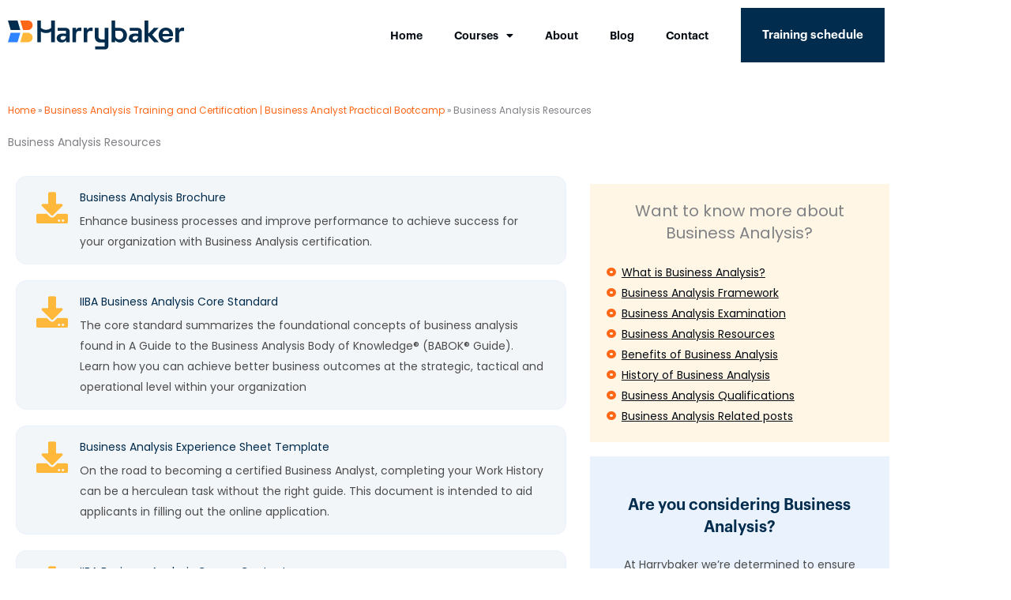

--- FILE ---
content_type: text/css; charset=utf-8
request_url: https://harrybakertraining.com/wp-content/uploads/elementor/css/post-24888.css?ver=1769770244
body_size: 483
content:
.elementor-kit-24888{--e-global-color-primary:#2E83FF;--e-global-color-secondary:#012C4D;--e-global-color-text:#FF6717;--e-global-color-accent:#FFB839;--e-global-color-9bc1b4e:#050B12;--e-global-color-2e5275d3:#F3F6F9;--e-global-color-ad2bfe5:#FFF;--e-global-color-b241c6c:#C9D6E4;--e-global-color-03c84cd:#EAF2FD;--e-global-color-a234be0:#FFF6E6;--e-global-typography-primary-font-family:"Roboto";--e-global-typography-primary-font-weight:600;--e-global-typography-secondary-font-family:"Roboto Slab";--e-global-typography-secondary-font-weight:400;--e-global-typography-text-font-family:"Roboto";--e-global-typography-text-font-weight:400;--e-global-typography-accent-font-family:"Roboto";--e-global-typography-accent-font-weight:500;}.elementor-kit-24888 e-page-transition{background-color:#FFBC7D;}.elementor-section.elementor-section-boxed > .elementor-container{max-width:1140px;}.e-con{--container-max-width:1140px;}.elementor-widget:not(:last-child){margin-block-end:20px;}.elementor-element{--widgets-spacing:20px 20px;--widgets-spacing-row:20px;--widgets-spacing-column:20px;}{}h1.entry-title{display:var(--page-title-display);}@media(max-width:1024px){.elementor-section.elementor-section-boxed > .elementor-container{max-width:1024px;}.e-con{--container-max-width:1024px;}}@media(max-width:767px){.elementor-section.elementor-section-boxed > .elementor-container{max-width:767px;}.e-con{--container-max-width:767px;}}

--- FILE ---
content_type: text/css; charset=utf-8
request_url: https://harrybakertraining.com/wp-content/uploads/elementor/css/post-30395.css?ver=1769770649
body_size: 1922
content:
.elementor-30395 .elementor-element.elementor-element-5f24f8b4{padding:30px 0px 0px 0px;}.elementor-30395 .elementor-element.elementor-element-5839fcf7{margin-top:24px;margin-bottom:0px;}.elementor-30395 .elementor-element.elementor-element-7d025f84 > .elementor-element-populated{padding:0px 20px 0px 20px;}.elementor-30395 .elementor-element.elementor-element-0bb9691 > .elementor-widget-container{background-color:var( --e-global-color-2e5275d3 );padding:19px 25px 0px 25px;border-style:solid;border-width:1px 1px 1px 1px;border-color:var( --e-global-color-03c84cd );border-radius:13px 13px 13px 13px;}.elementor-30395 .elementor-element.elementor-element-0bb9691:hover .elementor-widget-container{background-color:var( --e-global-color-secondary );}.elementor-30395 .elementor-element.elementor-element-0bb9691 .eael-infobox .infobox-icon{align-self:baseline;}.elementor-30395 .elementor-element.elementor-element-0bb9691 .eael-infobox .infobox-icon i{font-size:40px;color:var( --e-global-color-accent );}.elementor-30395 .elementor-element.elementor-element-0bb9691 .eael-infobox .infobox-icon svg{height:40px;width:40px;fill:var( --e-global-color-accent );}.elementor-30395 .elementor-element.elementor-element-0bb9691 .eael-infobox .infobox-icon .infobox-icon-wrap img{height:40px;width:40px;}.elementor-30395 .elementor-element.elementor-element-0bb9691 .eael-infobox.icon-beside-title .infobox-content .title figure i{color:var( --e-global-color-accent );}.elementor-30395 .elementor-element.elementor-element-0bb9691 .eael-infobox:hover .infobox-icon i{color:var( --e-global-color-accent );}.elementor-30395 .elementor-element.elementor-element-0bb9691 .eael-infobox:hover .infobox-icon svg{fill:var( --e-global-color-accent );}.elementor-30395 .elementor-element.elementor-element-0bb9691 .eael-infobox.icon-beside-title:hover .infobox-content .title figure i{color:var( --e-global-color-accent );}.elementor-30395 .elementor-element.elementor-element-0bb9691 .eael-infobox .infobox-content .title{color:var( --e-global-color-secondary );}.elementor-30395 .elementor-element.elementor-element-0bb9691 .eael-infobox .infobox-content p{color:#4d4d4d;}.elementor-30395 .elementor-element.elementor-element-0bb9691 .eael-infobox:hover .infobox-content .title{color:var( --e-global-color-ad2bfe5 );}.elementor-30395 .elementor-element.elementor-element-0bb9691 .eael-infobox:hover .infobox-content p{color:var( --e-global-color-ad2bfe5 );transition:100ms;}.elementor-30395 .elementor-element.elementor-element-0bb9691 .eael-infobox:hover .infobox-content h4{transition:100ms;}.elementor-30395 .elementor-element.elementor-element-2ba8e65 > .elementor-widget-container{background-color:var( --e-global-color-2e5275d3 );padding:19px 25px 0px 25px;border-style:solid;border-width:1px 1px 1px 1px;border-color:var( --e-global-color-03c84cd );border-radius:13px 13px 13px 13px;}.elementor-30395 .elementor-element.elementor-element-2ba8e65:hover .elementor-widget-container{background-color:var( --e-global-color-secondary );}.elementor-30395 .elementor-element.elementor-element-2ba8e65 .eael-infobox .infobox-icon{align-self:baseline;}.elementor-30395 .elementor-element.elementor-element-2ba8e65 .eael-infobox .infobox-icon i{font-size:40px;color:var( --e-global-color-accent );}.elementor-30395 .elementor-element.elementor-element-2ba8e65 .eael-infobox .infobox-icon svg{height:40px;width:40px;fill:var( --e-global-color-accent );}.elementor-30395 .elementor-element.elementor-element-2ba8e65 .eael-infobox .infobox-icon .infobox-icon-wrap img{height:40px;width:40px;}.elementor-30395 .elementor-element.elementor-element-2ba8e65 .eael-infobox.icon-beside-title .infobox-content .title figure i{color:var( --e-global-color-accent );}.elementor-30395 .elementor-element.elementor-element-2ba8e65 .eael-infobox:hover .infobox-icon i{color:var( --e-global-color-accent );}.elementor-30395 .elementor-element.elementor-element-2ba8e65 .eael-infobox:hover .infobox-icon svg{fill:var( --e-global-color-accent );}.elementor-30395 .elementor-element.elementor-element-2ba8e65 .eael-infobox.icon-beside-title:hover .infobox-content .title figure i{color:var( --e-global-color-accent );}.elementor-30395 .elementor-element.elementor-element-2ba8e65 .eael-infobox .infobox-content .title{color:var( --e-global-color-secondary );}.elementor-30395 .elementor-element.elementor-element-2ba8e65 .eael-infobox .infobox-content p{color:#4d4d4d;}.elementor-30395 .elementor-element.elementor-element-2ba8e65 .eael-infobox:hover .infobox-content .title{color:var( --e-global-color-ad2bfe5 );}.elementor-30395 .elementor-element.elementor-element-2ba8e65 .eael-infobox:hover .infobox-content p{color:var( --e-global-color-ad2bfe5 );transition:100ms;}.elementor-30395 .elementor-element.elementor-element-2ba8e65 .eael-infobox:hover .infobox-content h4{transition:100ms;}.elementor-30395 .elementor-element.elementor-element-96c3dc5 > .elementor-widget-container{background-color:var( --e-global-color-2e5275d3 );padding:19px 25px 0px 25px;border-style:solid;border-width:1px 1px 1px 1px;border-color:var( --e-global-color-03c84cd );border-radius:13px 13px 13px 13px;}.elementor-30395 .elementor-element.elementor-element-96c3dc5:hover .elementor-widget-container{background-color:var( --e-global-color-secondary );}.elementor-30395 .elementor-element.elementor-element-96c3dc5 .eael-infobox .infobox-icon{align-self:baseline;}.elementor-30395 .elementor-element.elementor-element-96c3dc5 .eael-infobox .infobox-icon i{font-size:40px;color:var( --e-global-color-accent );}.elementor-30395 .elementor-element.elementor-element-96c3dc5 .eael-infobox .infobox-icon svg{height:40px;width:40px;fill:var( --e-global-color-accent );}.elementor-30395 .elementor-element.elementor-element-96c3dc5 .eael-infobox .infobox-icon .infobox-icon-wrap img{height:40px;width:40px;}.elementor-30395 .elementor-element.elementor-element-96c3dc5 .eael-infobox.icon-beside-title .infobox-content .title figure i{color:var( --e-global-color-accent );}.elementor-30395 .elementor-element.elementor-element-96c3dc5 .eael-infobox:hover .infobox-icon i{color:var( --e-global-color-accent );}.elementor-30395 .elementor-element.elementor-element-96c3dc5 .eael-infobox:hover .infobox-icon svg{fill:var( --e-global-color-accent );}.elementor-30395 .elementor-element.elementor-element-96c3dc5 .eael-infobox.icon-beside-title:hover .infobox-content .title figure i{color:var( --e-global-color-accent );}.elementor-30395 .elementor-element.elementor-element-96c3dc5 .eael-infobox .infobox-content .title{color:var( --e-global-color-secondary );}.elementor-30395 .elementor-element.elementor-element-96c3dc5 .eael-infobox .infobox-content p{color:#4d4d4d;}.elementor-30395 .elementor-element.elementor-element-96c3dc5 .eael-infobox:hover .infobox-content .title{color:var( --e-global-color-ad2bfe5 );}.elementor-30395 .elementor-element.elementor-element-96c3dc5 .eael-infobox:hover .infobox-content p{color:var( --e-global-color-ad2bfe5 );transition:100ms;}.elementor-30395 .elementor-element.elementor-element-96c3dc5 .eael-infobox:hover .infobox-content h4{transition:100ms;}.elementor-30395 .elementor-element.elementor-element-8b430e4 > .elementor-widget-container{background-color:var( --e-global-color-2e5275d3 );padding:19px 25px 0px 25px;border-style:solid;border-width:1px 1px 1px 1px;border-color:var( --e-global-color-03c84cd );border-radius:13px 13px 13px 13px;}.elementor-30395 .elementor-element.elementor-element-8b430e4:hover .elementor-widget-container{background-color:var( --e-global-color-secondary );}.elementor-30395 .elementor-element.elementor-element-8b430e4 .eael-infobox .infobox-icon{align-self:baseline;}.elementor-30395 .elementor-element.elementor-element-8b430e4 .eael-infobox .infobox-icon i{font-size:40px;color:var( --e-global-color-accent );}.elementor-30395 .elementor-element.elementor-element-8b430e4 .eael-infobox .infobox-icon svg{height:40px;width:40px;fill:var( --e-global-color-accent );}.elementor-30395 .elementor-element.elementor-element-8b430e4 .eael-infobox .infobox-icon .infobox-icon-wrap img{height:40px;width:40px;}.elementor-30395 .elementor-element.elementor-element-8b430e4 .eael-infobox.icon-beside-title .infobox-content .title figure i{color:var( --e-global-color-accent );}.elementor-30395 .elementor-element.elementor-element-8b430e4 .eael-infobox:hover .infobox-icon i{color:var( --e-global-color-accent );}.elementor-30395 .elementor-element.elementor-element-8b430e4 .eael-infobox:hover .infobox-icon svg{fill:var( --e-global-color-accent );}.elementor-30395 .elementor-element.elementor-element-8b430e4 .eael-infobox.icon-beside-title:hover .infobox-content .title figure i{color:var( --e-global-color-accent );}.elementor-30395 .elementor-element.elementor-element-8b430e4 .eael-infobox .infobox-content .title{color:var( --e-global-color-secondary );}.elementor-30395 .elementor-element.elementor-element-8b430e4 .eael-infobox .infobox-content p{color:#4d4d4d;}.elementor-30395 .elementor-element.elementor-element-8b430e4 .eael-infobox:hover .infobox-content .title{color:var( --e-global-color-ad2bfe5 );}.elementor-30395 .elementor-element.elementor-element-8b430e4 .eael-infobox:hover .infobox-content p{color:var( --e-global-color-ad2bfe5 );transition:100ms;}.elementor-30395 .elementor-element.elementor-element-8b430e4 .eael-infobox:hover .infobox-content h4{transition:100ms;}.elementor-30395 .elementor-element.elementor-element-5a7192d9{padding:0px 0px 0px 0px;}.elementor-30395 .elementor-element.elementor-element-49e159a1:not(.elementor-motion-effects-element-type-background) > .elementor-widget-wrap, .elementor-30395 .elementor-element.elementor-element-49e159a1 > .elementor-widget-wrap > .elementor-motion-effects-container > .elementor-motion-effects-layer{background-color:var( --e-global-color-a234be0 );}.elementor-30395 .elementor-element.elementor-element-49e159a1 > .elementor-element-populated{transition:background 0.3s, border 0.3s, border-radius 0.3s, box-shadow 0.3s;padding:20px 20px 0px 20px;}.elementor-30395 .elementor-element.elementor-element-49e159a1 > .elementor-element-populated > .elementor-background-overlay{transition:background 0.3s, border-radius 0.3s, opacity 0.3s;}.elementor-30395 .elementor-element.elementor-element-e50f6db > .elementor-widget-container{margin:0px 0px 0px 0px;padding:0px 10px 0px 10px;}.elementor-30395 .elementor-element.elementor-element-e50f6db{text-align:center;}.elementor-30395 .elementor-element.elementor-element-e50f6db .elementor-heading-title{font-size:20px;line-height:28px;}.elementor-30395 .elementor-element.elementor-element-058f369 > .elementor-widget-container{margin:-19px 0px 0px 0px;padding:22px 0px 20px 0px;}.elementor-30395 .elementor-element.elementor-element-058f369 .elementor-icon-list-icon i{transition:color 0.3s;}.elementor-30395 .elementor-element.elementor-element-058f369 .elementor-icon-list-icon svg{transition:fill 0.3s;}.elementor-30395 .elementor-element.elementor-element-058f369{--e-icon-list-icon-size:12px;--e-icon-list-icon-align:center;--e-icon-list-icon-margin:0 calc(var(--e-icon-list-icon-size, 1em) * 0.125);--icon-vertical-offset:0px;}.elementor-30395 .elementor-element.elementor-element-058f369 .elementor-icon-list-text{color:var( --e-global-color-9bc1b4e );transition:color 0.3s;}.elementor-30395 .elementor-element.elementor-element-679700c3{margin-top:18px;margin-bottom:0px;}.elementor-30395 .elementor-element.elementor-element-3bd5c94f:not(.elementor-motion-effects-element-type-background) > .elementor-widget-wrap, .elementor-30395 .elementor-element.elementor-element-3bd5c94f > .elementor-widget-wrap > .elementor-motion-effects-container > .elementor-motion-effects-layer{background-color:var( --e-global-color-03c84cd );}.elementor-30395 .elementor-element.elementor-element-3bd5c94f > .elementor-element-populated{transition:background 0.3s, border 0.3s, border-radius 0.3s, box-shadow 0.3s;}.elementor-30395 .elementor-element.elementor-element-3bd5c94f > .elementor-element-populated > .elementor-background-overlay{transition:background 0.3s, border-radius 0.3s, opacity 0.3s;}.elementor-30395 .elementor-element.elementor-element-4c0b747a .eael-infobox .eael-infobox-button{background-color:var( --e-global-color-primary );color:#ffffff;}.elementor-30395 .elementor-element.elementor-element-4c0b747a > .elementor-widget-container{background-color:var( --e-global-color-03c84cd );margin:-10px -10px -10px -10px;padding:48px 35px 35px 35px;}.elementor-30395 .elementor-element.elementor-element-4c0b747a .eael-infobox .infobox-icon{align-self:center;}.elementor-30395 .elementor-element.elementor-element-4c0b747a .eael-infobox .infobox-button .eael-infobox-button .infobox-button-text{font-family:"Graphik", Sans-serif;}.elementor-30395 .elementor-element.elementor-element-4c0b747a .eael-infobox .infobox-button .eael-infobox-button i{font-size:10px;}.elementor-30395 .elementor-element.elementor-element-4c0b747a .eael-infobox .infobox-button .eael-infobox-button img{height:10px;width:10px;}.elementor-30395 .elementor-element.elementor-element-4c0b747a .eael-infobox .infobox-button .eael-infobox-button svg{height:10px;width:10px;}.elementor-30395 .elementor-element.elementor-element-4c0b747a .eael-infobox .infobox-button a.eael-infobox-button{padding:22px 60px 22px 60px;}.elementor-30395 .elementor-element.elementor-element-4c0b747a .eael-infobox .eael-infobox-button svg{fill:#ffffff;}.elementor-30395 .elementor-element.elementor-element-4c0b747a .eael-infobox .eael-infobox-button:hover{color:#ffffff;background:var( --e-global-color-text );}.elementor-30395 .elementor-element.elementor-element-4c0b747a .eael-infobox .eael-infobox-button:hover svg{fill:#ffffff;}.elementor-30395 .elementor-element.elementor-element-4c0b747a .eael-infobox .infobox-content .title{color:var( --e-global-color-secondary );font-family:"Graphik", Sans-serif;font-size:20px;line-height:28px;}.elementor-30395 .elementor-element.elementor-element-4c0b747a .eael-infobox .infobox-content p{margin:20px 0px 0px 0px;color:#4d4d4d;}.elementor-30395 .elementor-element.elementor-element-4c0b747a .eael-infobox:hover .infobox-content h4{transition:100ms;}.elementor-30395 .elementor-element.elementor-element-4c0b747a .eael-infobox:hover .infobox-content p{transition:100ms;}body.elementor-page-30395 .eael-toc.eael-sticky .eael-toc-body{max-height:50vh;height:50vh;}body.elementor-page-30395 .eael-toc.eael-sticky{top:200px !important;}body.elementor-page-30395 .eael-toc{z-index:9999;width:300px;}body.elementor-page-30395 .eael-toc .eael-toc-body ul.eael-toc-list.eael-toc-bullet li:before{width:8px;height:8px;top:-2px;}body.elementor-page-30395 .eael-toc:not(.eael-toc-right){border-top-right-radius:5px;border-bottom-right-radius:5px;}body.elementor-page-30395 .eael-toc:not(.eael-toc-right) .eael-toc-header{border-top-right-radius:5px;}body.elementor-page-30395 .eael-toc:not(.eael-toc-right) .eael-toc-body{border-bottom-right-radius:5px;}body.elementor-page-30395 .eael-toc.eael-toc-right{border-top-left-radius:5px;border-bottom-left-radius:5px;}body.elementor-page-30395 .eael-toc.eael-toc-right .eael-toc-header{border-top-left-radius:5px;}body.elementor-page-30395 .eael-toc.eael-toc-right .eael-toc-body{border-bottom-left-radius:5px;}body.elementor-page-30395 .eael-toc .eael-toc-header{background-color:#ff7d50;}body.elementor-page-30395 .eael-toc.collapsed .eael-toc-button{background-color:#ff7d50;color:#ffffff;}body.elementor-page-30395 .eael-toc .eael-toc-header .eael-toc-title{color:#ffffff;}body.elementor-page-30395 .eael-toc .eael-toc-close{background-color:#ffffff;color:#ff7d50;}body.elementor-page-30395 .eael-toc .eael-toc-body{background-color:#fff6f3;}body.elementor-page-30395 .eael-toc .eael-toc-body .eael-toc-list li{color:#707070;padding-top:8px;padding-bottom:8px;}body.elementor-page-30395 .eael-toc .eael-toc-body .eael-toc-list.eael-toc-number li:before{color:#707070;}body.elementor-page-30395 .eael-toc .eael-toc-body .eael-toc-list.eael-toc-bullet li:before{background-color:#707070;}body.elementor-page-30395 .eael-toc .eael-toc-body .eael-toc-list li a{color:#707070;}body.elementor-page-30395 .eael-toc .eael-toc-body .eael-toc-list li:hover{color:#ff7d50;}body.elementor-page-30395 .eael-toc .eael-toc-body .eael-toc-list.eael-toc-number li:hover:before{color:#ff7d50;}body.elementor-page-30395 .eael-toc .eael-toc-body .eael-toc-list.eael-toc-bullet li:hover:before{background-color:#ff7d50;}body.elementor-page-30395 .eael-toc .eael-toc-body .eael-toc-list li:hover > a{color:#ff7d50;}body.elementor-page-30395 .eael-toc .eael-toc-body .eael-toc-list li:hover > a:before{border-bottom-color:#ff7d50;}body.elementor-page-30395 .eael-toc .eael-toc-body .eael-toc-list li:hover > a:after{background-color:#ff7d50;}body.elementor-page-30395 .eael-toc .eael-toc-body .eael-toc-list li.eael-highlight-active{color:#ff7d50;}body.elementor-page-30395 .eael-toc .eael-toc-body .eael-toc-list.eael-toc-number li.eael-highlight-active:before{color:#ff7d50;}body.elementor-page-30395 .eael-toc .eael-toc-body .eael-toc-list.eael-toc-bullet li.eael-highlight-active:before{background-color:#ff7d50;}body.elementor-page-30395 .eael-toc .eael-toc-body .eael-toc-list li.eael-highlight-active > a{color:#ff7d50;}body.elementor-page-30395 .eael-toc .eael-toc-body .eael-toc-list li.eael-highlight-active > a:before{border-bottom-color:#ff7d50;}body.elementor-page-30395 .eael-toc .eael-toc-body .eael-toc-list li.eael-highlight-active > a:after{background-color:#ff7d50;}body.elementor-page-30395 .eael-toc .eael-toc-body .eael-toc-list li.eael-highlight-parent{color:#ff7d50;}body.elementor-page-30395 .eael-toc .eael-toc-body .eael-toc-list.eael-toc-number li.eael-highlight-parent:before{color:#ff7d50;}body.elementor-page-30395 .eael-toc .eael-toc-body .eael-toc-list.eael-toc-bullet li.eael-highlight-parent:before{background-color:#ff7d50;}body.elementor-page-30395 .eael-toc .eael-toc-body .eael-toc-list li.eael-highlight-parent > a{color:#ff7d50;}body.elementor-page-30395 .eael-toc .eael-toc-body .eael-toc-list li ul li{padding-top:1px;padding-bottom:1px;}body.elementor-page-30395 .eael-toc .eael-toc-body .eael-toc-list > li:not(:last-child){border-bottom:0.5px dashed;border-bottom-color:#c6c4cf;}@media(max-width:1024px){.elementor-30395 .elementor-element.elementor-element-5f24f8b4{padding:0px 0px 0px 0px;}.elementor-30395 .elementor-element.elementor-element-4c0b747a > .elementor-widget-container{margin:0px 0px 0px 0px;}}@media(min-width:768px){.elementor-30395 .elementor-element.elementor-element-7d025f84{width:64.633%;}.elementor-30395 .elementor-element.elementor-element-2b59c594{width:35%;}}@media(max-width:1024px) and (min-width:768px){.elementor-30395 .elementor-element.elementor-element-7d025f84{width:100%;}.elementor-30395 .elementor-element.elementor-element-2b59c594{width:100%;}}/* Start custom CSS */.sticky-column{
position: sticky;
position: -webkit-sticky;
top: 100px;
}
.sticky-parent
.elementor-widget-wrap {
display: block!important; 
}/* End custom CSS */

--- FILE ---
content_type: text/css; charset=utf-8
request_url: https://harrybakertraining.com/wp-content/uploads/elementor/css/post-25575.css?ver=1769770245
body_size: 1288
content:
.elementor-25575 .elementor-element.elementor-element-3c727d3 > .elementor-container > .elementor-column > .elementor-widget-wrap{align-content:center;align-items:center;}.elementor-25575 .elementor-element.elementor-element-3c727d3{padding:0px 0px 0px 0px;}.elementor-25575 .elementor-element.elementor-element-e19e099{text-align:start;}.elementor-25575 .elementor-element.elementor-element-e19e099 img{width:88%;}.elementor-25575 .elementor-element.elementor-element-714fd9e.elementor-column > .elementor-widget-wrap{justify-content:flex-end;}.elementor-25575 .elementor-element.elementor-element-cb4e64b > .elementor-widget-container{padding:0px 0px 0px 0px;}.elementor-25575 .elementor-element.elementor-element-cb4e64b .elementor-menu-toggle{margin:0 auto;}.elementor-25575 .elementor-element.elementor-element-cb4e64b .elementor-nav-menu .elementor-item{font-family:"Graphik", Sans-serif;font-size:14px;font-weight:400;}.elementor-25575 .elementor-element.elementor-element-cb4e64b .elementor-nav-menu--main .elementor-item{color:var( --e-global-color-9bc1b4e );fill:var( --e-global-color-9bc1b4e );}.elementor-25575 .elementor-element.elementor-element-cb4e64b .elementor-nav-menu--main .elementor-item:hover,
					.elementor-25575 .elementor-element.elementor-element-cb4e64b .elementor-nav-menu--main .elementor-item.elementor-item-active,
					.elementor-25575 .elementor-element.elementor-element-cb4e64b .elementor-nav-menu--main .elementor-item.highlighted,
					.elementor-25575 .elementor-element.elementor-element-cb4e64b .elementor-nav-menu--main .elementor-item:focus{color:var( --e-global-color-primary );fill:var( --e-global-color-primary );}.elementor-25575 .elementor-element.elementor-element-cb4e64b .elementor-nav-menu--main:not(.e--pointer-framed) .elementor-item:before,
					.elementor-25575 .elementor-element.elementor-element-cb4e64b .elementor-nav-menu--main:not(.e--pointer-framed) .elementor-item:after{background-color:var( --e-global-color-ad2bfe5 );}.elementor-25575 .elementor-element.elementor-element-cb4e64b .e--pointer-framed .elementor-item:before,
					.elementor-25575 .elementor-element.elementor-element-cb4e64b .e--pointer-framed .elementor-item:after{border-color:var( --e-global-color-ad2bfe5 );}.elementor-25575 .elementor-element.elementor-element-cb4e64b .elementor-nav-menu--main .elementor-item.elementor-item-active{color:var( --e-global-color-9bc1b4e );}.elementor-25575 .elementor-element.elementor-element-cb4e64b .elementor-nav-menu--main:not(.e--pointer-framed) .elementor-item.elementor-item-active:before,
					.elementor-25575 .elementor-element.elementor-element-cb4e64b .elementor-nav-menu--main:not(.e--pointer-framed) .elementor-item.elementor-item-active:after{background-color:var( --e-global-color-ad2bfe5 );}.elementor-25575 .elementor-element.elementor-element-cb4e64b .e--pointer-framed .elementor-item.elementor-item-active:before,
					.elementor-25575 .elementor-element.elementor-element-cb4e64b .e--pointer-framed .elementor-item.elementor-item-active:after{border-color:var( --e-global-color-ad2bfe5 );}.elementor-25575 .elementor-element.elementor-element-2bf05c7 .elementor-button{background-color:var( --e-global-color-secondary );font-family:"Graphik", Sans-serif;font-size:15px;border-radius:0px 0px 0px 0px;padding:27px 27px 27px 27px;}.elementor-25575 .elementor-element.elementor-element-2bf05c7 .elementor-button:hover, .elementor-25575 .elementor-element.elementor-element-2bf05c7 .elementor-button:focus{background-color:var( --e-global-color-text );}.elementor-25575 .elementor-element.elementor-element-86b5ee2{padding:10px 0px 10px 0px;}.elementor-25575 .elementor-element.elementor-element-fb808bd{text-align:start;}.elementor-25575 .elementor-element.elementor-element-fb808bd img{width:88%;max-width:40%;}.elementor-25575 .elementor-element.elementor-element-316e6ab.elementor-column > .elementor-widget-wrap{justify-content:flex-end;}.elementor-25575 .elementor-element.elementor-element-f75bf67 > .elementor-widget-container{padding:0px 0px 0px 0px;}.elementor-25575 .elementor-element.elementor-element-f75bf67 .elementor-menu-toggle{margin-left:auto;background-color:var( --e-global-color-ad2bfe5 );}.elementor-25575 .elementor-element.elementor-element-f75bf67 .elementor-nav-menu--dropdown a, .elementor-25575 .elementor-element.elementor-element-f75bf67 .elementor-menu-toggle{color:var( --e-global-color-9bc1b4e );fill:var( --e-global-color-9bc1b4e );}.elementor-25575 .elementor-element.elementor-element-f75bf67 .elementor-nav-menu--dropdown{background-color:var( --e-global-color-ad2bfe5 );}.elementor-25575 .elementor-element.elementor-element-f75bf67 .elementor-nav-menu--dropdown a:hover,
					.elementor-25575 .elementor-element.elementor-element-f75bf67 .elementor-nav-menu--dropdown a:focus,
					.elementor-25575 .elementor-element.elementor-element-f75bf67 .elementor-nav-menu--dropdown a.elementor-item-active,
					.elementor-25575 .elementor-element.elementor-element-f75bf67 .elementor-nav-menu--dropdown a.highlighted,
					.elementor-25575 .elementor-element.elementor-element-f75bf67 .elementor-menu-toggle:hover,
					.elementor-25575 .elementor-element.elementor-element-f75bf67 .elementor-menu-toggle:focus{color:var( --e-global-color-ad2bfe5 );}.elementor-25575 .elementor-element.elementor-element-f75bf67 .elementor-nav-menu--dropdown a:hover,
					.elementor-25575 .elementor-element.elementor-element-f75bf67 .elementor-nav-menu--dropdown a:focus,
					.elementor-25575 .elementor-element.elementor-element-f75bf67 .elementor-nav-menu--dropdown a.elementor-item-active,
					.elementor-25575 .elementor-element.elementor-element-f75bf67 .elementor-nav-menu--dropdown a.highlighted{background-color:var( --e-global-color-primary );}.elementor-25575 .elementor-element.elementor-element-f75bf67 .elementor-nav-menu--dropdown .elementor-item, .elementor-25575 .elementor-element.elementor-element-f75bf67 .elementor-nav-menu--dropdown  .elementor-sub-item{font-family:"Graphik", Sans-serif;}.elementor-25575 .elementor-element.elementor-element-f75bf67 div.elementor-menu-toggle{color:var( --e-global-color-primary );}.elementor-25575 .elementor-element.elementor-element-f75bf67 div.elementor-menu-toggle svg{fill:var( --e-global-color-primary );}.elementor-25575 .elementor-element.elementor-element-f75bf67{--nav-menu-icon-size:35px;}.elementor-25575 .elementor-element.elementor-element-032c6ed > .elementor-container{max-width:1218px;}.elementor-25575 .elementor-element.elementor-element-032c6ed{margin-top:0px;margin-bottom:0px;padding:10px 0px 10px 0px;}.elementor-25575 .elementor-element.elementor-element-b23749d{text-align:start;}.elementor-25575 .elementor-element.elementor-element-b23749d img{width:50%;max-width:52%;height:57px;}.elementor-25575 .elementor-element.elementor-element-2894b0f .elementor-menu-toggle{margin-left:auto;background-color:var( --e-global-color-ad2bfe5 );}.elementor-25575 .elementor-element.elementor-element-2894b0f .elementor-nav-menu .elementor-item{font-family:"Graphik", Sans-serif;}.elementor-25575 .elementor-element.elementor-element-2894b0f .elementor-nav-menu--main .elementor-item{color:var( --e-global-color-primary );fill:var( --e-global-color-primary );}.elementor-25575 .elementor-element.elementor-element-2894b0f .elementor-nav-menu--main:not(.e--pointer-framed) .elementor-item:before,
					.elementor-25575 .elementor-element.elementor-element-2894b0f .elementor-nav-menu--main:not(.e--pointer-framed) .elementor-item:after{background-color:var( --e-global-color-primary );}.elementor-25575 .elementor-element.elementor-element-2894b0f .e--pointer-framed .elementor-item:before,
					.elementor-25575 .elementor-element.elementor-element-2894b0f .e--pointer-framed .elementor-item:after{border-color:var( --e-global-color-primary );}.elementor-25575 .elementor-element.elementor-element-2894b0f .elementor-nav-menu--dropdown a, .elementor-25575 .elementor-element.elementor-element-2894b0f .elementor-menu-toggle{color:var( --e-global-color-secondary );fill:var( --e-global-color-secondary );}.elementor-25575 .elementor-element.elementor-element-2894b0f .elementor-nav-menu--dropdown a:hover,
					.elementor-25575 .elementor-element.elementor-element-2894b0f .elementor-nav-menu--dropdown a:focus,
					.elementor-25575 .elementor-element.elementor-element-2894b0f .elementor-nav-menu--dropdown a.elementor-item-active,
					.elementor-25575 .elementor-element.elementor-element-2894b0f .elementor-nav-menu--dropdown a.highlighted,
					.elementor-25575 .elementor-element.elementor-element-2894b0f .elementor-menu-toggle:hover,
					.elementor-25575 .elementor-element.elementor-element-2894b0f .elementor-menu-toggle:focus{color:var( --e-global-color-ad2bfe5 );}.elementor-25575 .elementor-element.elementor-element-2894b0f .elementor-nav-menu--dropdown a:hover,
					.elementor-25575 .elementor-element.elementor-element-2894b0f .elementor-nav-menu--dropdown a:focus,
					.elementor-25575 .elementor-element.elementor-element-2894b0f .elementor-nav-menu--dropdown a.elementor-item-active,
					.elementor-25575 .elementor-element.elementor-element-2894b0f .elementor-nav-menu--dropdown a.highlighted{background-color:var( --e-global-color-primary );}.elementor-25575 .elementor-element.elementor-element-2894b0f .elementor-nav-menu--dropdown a.elementor-item-active{color:var( --e-global-color-primary );background-color:var( --e-global-color-ad2bfe5 );}.elementor-25575 .elementor-element.elementor-element-2894b0f div.elementor-menu-toggle{color:var( --e-global-color-primary );}.elementor-25575 .elementor-element.elementor-element-2894b0f div.elementor-menu-toggle svg{fill:var( --e-global-color-primary );}.elementor-theme-builder-content-area{height:400px;}.elementor-location-header:before, .elementor-location-footer:before{content:"";display:table;clear:both;}@media(min-width:768px){.elementor-25575 .elementor-element.elementor-element-a8fbb6a{width:23.952%;}.elementor-25575 .elementor-element.elementor-element-714fd9e{width:57.325%;}.elementor-25575 .elementor-element.elementor-element-ecda727{width:18.025%;}}@media(max-width:1024px){.elementor-bc-flex-widget .elementor-25575 .elementor-element.elementor-element-93fc49a.elementor-column .elementor-widget-wrap{align-items:center;}.elementor-25575 .elementor-element.elementor-element-93fc49a.elementor-column.elementor-element[data-element_type="column"] > .elementor-widget-wrap.elementor-element-populated{align-content:center;align-items:center;}.elementor-25575 .elementor-element.elementor-element-93fc49a > .elementor-element-populated{margin:0px 0px 0px 0px;--e-column-margin-right:0px;--e-column-margin-left:0px;padding:0px 0px 0px 0px;}.elementor-25575 .elementor-element.elementor-element-fb808bd{width:auto;max-width:auto;}.elementor-25575 .elementor-element.elementor-element-fb808bd > .elementor-widget-container{margin:0px 0px 0px 24px;padding:0px 0px 0px 0px;}.elementor-25575 .elementor-element.elementor-element-fb808bd img{width:93%;max-width:72%;}.elementor-bc-flex-widget .elementor-25575 .elementor-element.elementor-element-316e6ab.elementor-column .elementor-widget-wrap{align-items:center;}.elementor-25575 .elementor-element.elementor-element-316e6ab.elementor-column.elementor-element[data-element_type="column"] > .elementor-widget-wrap.elementor-element-populated{align-content:center;align-items:center;}.elementor-25575 .elementor-element.elementor-element-f75bf67 > .elementor-widget-container{margin:0px 0px -8px 0px;}}@media(max-width:767px){.elementor-25575 .elementor-element.elementor-element-5dff812{width:50%;}.elementor-25575 .elementor-element.elementor-element-b23749d{width:auto;max-width:auto;}.elementor-25575 .elementor-element.elementor-element-b23749d > .elementor-widget-container{padding:0px 0px 0px 11px;}.elementor-25575 .elementor-element.elementor-element-b23749d img{width:100%;max-width:93%;}.elementor-25575 .elementor-element.elementor-element-f118dd6{width:50%;}.elementor-25575 .elementor-element.elementor-element-2894b0f{width:auto;max-width:auto;align-self:center;--nav-menu-icon-size:29px;}.elementor-25575 .elementor-element.elementor-element-2894b0f > .elementor-widget-container{margin:0px 0px 0px 0px;}}

--- FILE ---
content_type: text/css; charset=utf-8
request_url: https://harrybakertraining.com/wp-content/uploads/elementor/css/post-29389.css?ver=1769770245
body_size: 2553
content:
.elementor-29389 .elementor-element.elementor-element-d68bf59 > .elementor-container > .elementor-column > .elementor-widget-wrap{align-content:center;align-items:center;}.elementor-29389 .elementor-element.elementor-element-d68bf59:not(.elementor-motion-effects-element-type-background), .elementor-29389 .elementor-element.elementor-element-d68bf59 > .elementor-motion-effects-container > .elementor-motion-effects-layer{background-color:transparent;background-image:linear-gradient(90deg, #264395 0%, #22B4BE 100%);}.elementor-29389 .elementor-element.elementor-element-d68bf59 > .elementor-background-overlay{background-image:url("https://harrybakertraining.com/wp-content/uploads/2022/02/CTA-screen-1-1.png");background-position:102% 154px;background-repeat:no-repeat;background-size:800px auto;opacity:1;transition:background 0.3s, border-radius 0.3s, opacity 0.3s;}.elementor-29389 .elementor-element.elementor-element-d68bf59 > .elementor-container{max-width:1312px;min-height:600px;}.elementor-29389 .elementor-element.elementor-element-d68bf59{transition:background 0.3s, border 0.3s, border-radius 0.3s, box-shadow 0.3s;margin-top:0px;margin-bottom:0px;padding:0px 0px 0px 40px;}.elementor-29389 .elementor-element.elementor-element-7ec47e2a > .elementor-element-populated, .elementor-29389 .elementor-element.elementor-element-7ec47e2a > .elementor-element-populated > .elementor-background-overlay, .elementor-29389 .elementor-element.elementor-element-7ec47e2a > .elementor-background-slideshow{border-radius:20px 20px 20px 20px;}.elementor-29389 .elementor-element.elementor-element-7ec47e2a > .elementor-element-populated{margin:120px 0px 0px 0px;--e-column-margin-right:0px;--e-column-margin-left:0px;padding:0px 090px 0px 0px;}.elementor-29389 .elementor-element.elementor-element-6f3c5a27 .elementor-heading-title{font-family:"Graphik", Sans-serif;font-size:45px;font-weight:600;line-height:60px;color:var( --e-global-color-ad2bfe5 );}.elementor-29389 .elementor-element.elementor-element-5440e5d .elementor-button{background-color:#FFFFFF;font-family:"Graphik", Sans-serif;font-size:13px;font-weight:500;fill:#264395;color:#264395;border-style:solid;border-width:2px 2px 2px 2px;border-color:#FFFFFF;border-radius:30px 30px 30px 30px;padding:12px 25px 12px 25px;}.elementor-29389 .elementor-element.elementor-element-5440e5d .elementor-button:hover, .elementor-29389 .elementor-element.elementor-element-5440e5d .elementor-button:focus{background-color:#02010100;color:#FFFFFF;border-color:#FFFFFF;}.elementor-29389 .elementor-element.elementor-element-5440e5d .elementor-button-content-wrapper{flex-direction:row-reverse;}.elementor-29389 .elementor-element.elementor-element-5440e5d .elementor-button .elementor-button-content-wrapper{gap:12px;}.elementor-29389 .elementor-element.elementor-element-5440e5d .elementor-button:hover svg, .elementor-29389 .elementor-element.elementor-element-5440e5d .elementor-button:focus svg{fill:#FFFFFF;}.elementor-29389 .elementor-element.elementor-element-3a508016 > .elementor-element-populated{margin:0px 0px 0px 0px;--e-column-margin-right:0px;--e-column-margin-left:0px;padding:0px 0px 0px 0px;}.elementor-29389 .elementor-element.elementor-element-66a4e75c:not(.elementor-motion-effects-element-type-background), .elementor-29389 .elementor-element.elementor-element-66a4e75c > .elementor-motion-effects-container > .elementor-motion-effects-layer{background-color:#001c38;}.elementor-29389 .elementor-element.elementor-element-66a4e75c{transition:background 0.3s, border 0.3s, border-radius 0.3s, box-shadow 0.3s;padding:70px 0px 70px 0px;}.elementor-29389 .elementor-element.elementor-element-66a4e75c > .elementor-background-overlay{transition:background 0.3s, border-radius 0.3s, opacity 0.3s;}.elementor-29389 .elementor-element.elementor-element-120d3fa3 > .elementor-element-populated{margin:0px 0px 0px 0px;--e-column-margin-right:0px;--e-column-margin-left:0px;padding:0px 40px 0px 0px;}.elementor-29389 .elementor-element.elementor-element-9d16f63 .elementor-heading-title{font-size:18px;color:var( --e-global-color-ad2bfe5 );}.elementor-29389 .elementor-element.elementor-element-20f20e7a .elementor-icon-list-items:not(.elementor-inline-items) .elementor-icon-list-item:not(:last-child){padding-block-end:calc(5px/2);}.elementor-29389 .elementor-element.elementor-element-20f20e7a .elementor-icon-list-items:not(.elementor-inline-items) .elementor-icon-list-item:not(:first-child){margin-block-start:calc(5px/2);}.elementor-29389 .elementor-element.elementor-element-20f20e7a .elementor-icon-list-items.elementor-inline-items .elementor-icon-list-item{margin-inline:calc(5px/2);}.elementor-29389 .elementor-element.elementor-element-20f20e7a .elementor-icon-list-items.elementor-inline-items{margin-inline:calc(-5px/2);}.elementor-29389 .elementor-element.elementor-element-20f20e7a .elementor-icon-list-items.elementor-inline-items .elementor-icon-list-item:after{inset-inline-end:calc(-5px/2);}.elementor-29389 .elementor-element.elementor-element-20f20e7a .elementor-icon-list-icon i{color:#ABAFB6;transition:color 0.3s;}.elementor-29389 .elementor-element.elementor-element-20f20e7a .elementor-icon-list-icon svg{fill:#ABAFB6;transition:fill 0.3s;}.elementor-29389 .elementor-element.elementor-element-20f20e7a .elementor-icon-list-item:hover .elementor-icon-list-icon i{color:#7DAAFF;}.elementor-29389 .elementor-element.elementor-element-20f20e7a .elementor-icon-list-item:hover .elementor-icon-list-icon svg{fill:#7DAAFF;}.elementor-29389 .elementor-element.elementor-element-20f20e7a{--e-icon-list-icon-size:15px;--icon-vertical-offset:0px;}.elementor-29389 .elementor-element.elementor-element-20f20e7a .elementor-icon-list-item > .elementor-icon-list-text, .elementor-29389 .elementor-element.elementor-element-20f20e7a .elementor-icon-list-item > a{font-size:14px;}.elementor-29389 .elementor-element.elementor-element-20f20e7a .elementor-icon-list-text{color:var( --e-global-color-b241c6c );transition:color 0.3s;}.elementor-29389 .elementor-element.elementor-element-3c31bf1b{--grid-template-columns:repeat(0, auto);--icon-size:15px;--grid-column-gap:9px;--grid-row-gap:0px;}.elementor-29389 .elementor-element.elementor-element-3c31bf1b .elementor-widget-container{text-align:left;}.elementor-29389 .elementor-element.elementor-element-3c31bf1b > .elementor-widget-container{padding:0px 0px 0px 0px;}.elementor-29389 .elementor-element.elementor-element-3c31bf1b .elementor-social-icon{background-color:rgba(255,255,255,0.21);--icon-padding:0.6em;}.elementor-29389 .elementor-element.elementor-element-3c31bf1b .elementor-social-icon i{color:#ffffff;}.elementor-29389 .elementor-element.elementor-element-3c31bf1b .elementor-social-icon svg{fill:#ffffff;}.elementor-29389 .elementor-element.elementor-element-3c31bf1b .elementor-social-icon:hover{background-color:#ffffff;}.elementor-29389 .elementor-element.elementor-element-3c31bf1b .elementor-social-icon:hover i{color:#001c38;}.elementor-29389 .elementor-element.elementor-element-3c31bf1b .elementor-social-icon:hover svg{fill:#001c38;}.elementor-bc-flex-widget .elementor-29389 .elementor-element.elementor-element-51a84719.elementor-column .elementor-widget-wrap{align-items:flex-start;}.elementor-29389 .elementor-element.elementor-element-51a84719.elementor-column.elementor-element[data-element_type="column"] > .elementor-widget-wrap.elementor-element-populated{align-content:flex-start;align-items:flex-start;}.elementor-29389 .elementor-element.elementor-element-51a84719 > .elementor-element-populated{margin:0px 0px 0px 0px;--e-column-margin-right:0px;--e-column-margin-left:0px;padding:0px 0px 0px 0px;}.elementor-29389 .elementor-element.elementor-element-6e5ffb76{text-align:start;}.elementor-29389 .elementor-element.elementor-element-6e5ffb76 .elementor-heading-title{font-size:18px;font-weight:500;color:#ffffff;}.elementor-29389 .elementor-element.elementor-element-0b8ab7b .elementor-icon-list-items:not(.elementor-inline-items) .elementor-icon-list-item:not(:last-child){padding-block-end:calc(5px/2);}.elementor-29389 .elementor-element.elementor-element-0b8ab7b .elementor-icon-list-items:not(.elementor-inline-items) .elementor-icon-list-item:not(:first-child){margin-block-start:calc(5px/2);}.elementor-29389 .elementor-element.elementor-element-0b8ab7b .elementor-icon-list-items.elementor-inline-items .elementor-icon-list-item{margin-inline:calc(5px/2);}.elementor-29389 .elementor-element.elementor-element-0b8ab7b .elementor-icon-list-items.elementor-inline-items{margin-inline:calc(-5px/2);}.elementor-29389 .elementor-element.elementor-element-0b8ab7b .elementor-icon-list-items.elementor-inline-items .elementor-icon-list-item:after{inset-inline-end:calc(-5px/2);}.elementor-29389 .elementor-element.elementor-element-0b8ab7b .elementor-icon-list-icon i{transition:color 0.3s;}.elementor-29389 .elementor-element.elementor-element-0b8ab7b .elementor-icon-list-icon svg{transition:fill 0.3s;}.elementor-29389 .elementor-element.elementor-element-0b8ab7b{--e-icon-list-icon-size:0px;--icon-vertical-offset:0px;}.elementor-29389 .elementor-element.elementor-element-0b8ab7b .elementor-icon-list-icon{padding-inline-end:0px;}.elementor-29389 .elementor-element.elementor-element-0b8ab7b .elementor-icon-list-item > .elementor-icon-list-text, .elementor-29389 .elementor-element.elementor-element-0b8ab7b .elementor-icon-list-item > a{font-size:14px;font-weight:300;}.elementor-29389 .elementor-element.elementor-element-0b8ab7b .elementor-icon-list-text{color:var( --e-global-color-b241c6c );transition:color 0.3s;}.elementor-bc-flex-widget .elementor-29389 .elementor-element.elementor-element-7bb05486.elementor-column .elementor-widget-wrap{align-items:flex-start;}.elementor-29389 .elementor-element.elementor-element-7bb05486.elementor-column.elementor-element[data-element_type="column"] > .elementor-widget-wrap.elementor-element-populated{align-content:flex-start;align-items:flex-start;}.elementor-29389 .elementor-element.elementor-element-7bb05486 > .elementor-element-populated{margin:0px 0px 0px 0px;--e-column-margin-right:0px;--e-column-margin-left:0px;padding:0px 0px 0px 0px;}.elementor-29389 .elementor-element.elementor-element-60fa1a70{text-align:start;}.elementor-29389 .elementor-element.elementor-element-60fa1a70 .elementor-heading-title{font-size:18px;font-weight:500;color:#ffffff;}.elementor-29389 .elementor-element.elementor-element-d99b92e .elementor-icon-list-items:not(.elementor-inline-items) .elementor-icon-list-item:not(:last-child){padding-block-end:calc(5px/2);}.elementor-29389 .elementor-element.elementor-element-d99b92e .elementor-icon-list-items:not(.elementor-inline-items) .elementor-icon-list-item:not(:first-child){margin-block-start:calc(5px/2);}.elementor-29389 .elementor-element.elementor-element-d99b92e .elementor-icon-list-items.elementor-inline-items .elementor-icon-list-item{margin-inline:calc(5px/2);}.elementor-29389 .elementor-element.elementor-element-d99b92e .elementor-icon-list-items.elementor-inline-items{margin-inline:calc(-5px/2);}.elementor-29389 .elementor-element.elementor-element-d99b92e .elementor-icon-list-items.elementor-inline-items .elementor-icon-list-item:after{inset-inline-end:calc(-5px/2);}.elementor-29389 .elementor-element.elementor-element-d99b92e .elementor-icon-list-icon i{transition:color 0.3s;}.elementor-29389 .elementor-element.elementor-element-d99b92e .elementor-icon-list-icon svg{transition:fill 0.3s;}.elementor-29389 .elementor-element.elementor-element-d99b92e{--e-icon-list-icon-size:0px;--icon-vertical-offset:0px;}.elementor-29389 .elementor-element.elementor-element-d99b92e .elementor-icon-list-icon{padding-inline-end:0px;}.elementor-29389 .elementor-element.elementor-element-d99b92e .elementor-icon-list-item > .elementor-icon-list-text, .elementor-29389 .elementor-element.elementor-element-d99b92e .elementor-icon-list-item > a{font-size:14px;font-weight:300;}.elementor-29389 .elementor-element.elementor-element-d99b92e .elementor-icon-list-text{color:var( --e-global-color-b241c6c );transition:color 0.3s;}.elementor-bc-flex-widget .elementor-29389 .elementor-element.elementor-element-5057cfec.elementor-column .elementor-widget-wrap{align-items:flex-start;}.elementor-29389 .elementor-element.elementor-element-5057cfec.elementor-column.elementor-element[data-element_type="column"] > .elementor-widget-wrap.elementor-element-populated{align-content:flex-start;align-items:flex-start;}.elementor-29389 .elementor-element.elementor-element-5057cfec > .elementor-element-populated{margin:0px 0px 0px 0px;--e-column-margin-right:0px;--e-column-margin-left:0px;padding:0px 40px 0px 0px;}.elementor-29389 .elementor-element.elementor-element-416902b{text-align:start;}.elementor-29389 .elementor-element.elementor-element-416902b .elementor-heading-title{font-size:18px;font-weight:500;color:#ffffff;}.elementor-29389 .elementor-element.elementor-element-7838f61a .elementor-icon-list-items:not(.elementor-inline-items) .elementor-icon-list-item:not(:last-child){padding-block-end:calc(5px/2);}.elementor-29389 .elementor-element.elementor-element-7838f61a .elementor-icon-list-items:not(.elementor-inline-items) .elementor-icon-list-item:not(:first-child){margin-block-start:calc(5px/2);}.elementor-29389 .elementor-element.elementor-element-7838f61a .elementor-icon-list-items.elementor-inline-items .elementor-icon-list-item{margin-inline:calc(5px/2);}.elementor-29389 .elementor-element.elementor-element-7838f61a .elementor-icon-list-items.elementor-inline-items{margin-inline:calc(-5px/2);}.elementor-29389 .elementor-element.elementor-element-7838f61a .elementor-icon-list-items.elementor-inline-items .elementor-icon-list-item:after{inset-inline-end:calc(-5px/2);}.elementor-29389 .elementor-element.elementor-element-7838f61a .elementor-icon-list-icon i{transition:color 0.3s;}.elementor-29389 .elementor-element.elementor-element-7838f61a .elementor-icon-list-icon svg{transition:fill 0.3s;}.elementor-29389 .elementor-element.elementor-element-7838f61a{--e-icon-list-icon-size:0px;--icon-vertical-offset:0px;}.elementor-29389 .elementor-element.elementor-element-7838f61a .elementor-icon-list-icon{padding-inline-end:0px;}.elementor-29389 .elementor-element.elementor-element-7838f61a .elementor-icon-list-item > .elementor-icon-list-text, .elementor-29389 .elementor-element.elementor-element-7838f61a .elementor-icon-list-item > a{font-size:14px;font-weight:300;}.elementor-29389 .elementor-element.elementor-element-7838f61a .elementor-icon-list-text{color:var( --e-global-color-b241c6c );transition:color 0.3s;}.elementor-29389 .elementor-element.elementor-element-b83ac47{text-align:start;}.elementor-29389 .elementor-element.elementor-element-b83ac47 .elementor-heading-title{font-size:14px;font-weight:500;color:#ffffff;}.elementor-29389 .elementor-element.elementor-element-4e564509 > .elementor-container > .elementor-column > .elementor-widget-wrap{align-content:center;align-items:center;}.elementor-29389 .elementor-element.elementor-element-4e564509:not(.elementor-motion-effects-element-type-background), .elementor-29389 .elementor-element.elementor-element-4e564509 > .elementor-motion-effects-container > .elementor-motion-effects-layer{background-color:#001c38;}.elementor-29389 .elementor-element.elementor-element-4e564509 > .elementor-container{min-height:50px;}.elementor-29389 .elementor-element.elementor-element-4e564509{border-style:solid;border-width:1px 0px 0px 0px;border-color:rgba(255,255,255,0.19);transition:background 0.3s, border 0.3s, border-radius 0.3s, box-shadow 0.3s;margin-top:-48px;margin-bottom:0px;}.elementor-29389 .elementor-element.elementor-element-4e564509 > .elementor-background-overlay{transition:background 0.3s, border-radius 0.3s, opacity 0.3s;}.elementor-29389 .elementor-element.elementor-element-7533745{text-align:center;}.elementor-29389 .elementor-element.elementor-element-7533745 .elementor-heading-title{font-size:10px;color:var( --e-global-color-b241c6c );}.elementor-29389 .elementor-element.elementor-element-1cf3025c{text-align:center;}.elementor-29389 .elementor-element.elementor-element-1cf3025c .elementor-heading-title{font-size:12px;font-weight:300;color:var( --e-global-color-b241c6c );}.elementor-theme-builder-content-area{height:400px;}.elementor-location-header:before, .elementor-location-footer:before{content:"";display:table;clear:both;}@media(min-width:768px){.elementor-29389 .elementor-element.elementor-element-120d3fa3{width:30%;}.elementor-29389 .elementor-element.elementor-element-51a84719{width:22%;}.elementor-29389 .elementor-element.elementor-element-7bb05486{width:20%;}.elementor-29389 .elementor-element.elementor-element-5057cfec{width:27.87%;}}@media(max-width:1024px){.elementor-29389 .elementor-element.elementor-element-d68bf59 > .elementor-container{min-height:700px;}.elementor-29389 .elementor-element.elementor-element-d68bf59 > .elementor-background-overlay{background-position:bottom center;background-size:700px auto;}.elementor-29389 .elementor-element.elementor-element-d68bf59{margin-top:0px;margin-bottom:0px;padding:30px 30px 0px 30px;}.elementor-29389 .elementor-element.elementor-element-7ec47e2a > .elementor-element-populated{margin:-70px 0px 0px 0px;--e-column-margin-right:0px;--e-column-margin-left:0px;padding:0px 50px 0px 50px;}.elementor-29389 .elementor-element.elementor-element-6f3c5a27 > .elementor-widget-container{margin:0px 0px 0px 0px;padding:0px 0px 0px 0px;}.elementor-29389 .elementor-element.elementor-element-6f3c5a27{text-align:center;}.elementor-29389 .elementor-element.elementor-element-5440e5d .elementor-button{padding:12px 50px 12px 50px;}.elementor-29389 .elementor-element.elementor-element-66a4e75c{padding:50px 20px 50px 20px;}.elementor-29389 .elementor-element.elementor-element-120d3fa3 > .elementor-element-populated{margin:0% 0% 0% 0%;--e-column-margin-right:0%;--e-column-margin-left:0%;padding:0px 10px 0px 10px;}.elementor-29389 .elementor-element.elementor-element-20f20e7a > .elementor-widget-container{margin:-10px 0px 0px 0px;}.elementor-29389 .elementor-element.elementor-element-20f20e7a .elementor-icon-list-item > .elementor-icon-list-text, .elementor-29389 .elementor-element.elementor-element-20f20e7a .elementor-icon-list-item > a{font-size:12px;}.elementor-29389 .elementor-element.elementor-element-3c31bf1b{--icon-size:10px;}.elementor-29389 .elementor-element.elementor-element-51a84719 > .elementor-element-populated{padding:0px 10px 0px 10px;}.elementor-29389 .elementor-element.elementor-element-0b8ab7b > .elementor-widget-container{margin:-10px 0px 0px 0px;}.elementor-29389 .elementor-element.elementor-element-0b8ab7b .elementor-icon-list-item > .elementor-icon-list-text, .elementor-29389 .elementor-element.elementor-element-0b8ab7b .elementor-icon-list-item > a{font-size:13px;}.elementor-29389 .elementor-element.elementor-element-7bb05486 > .elementor-element-populated{padding:0px 0px 0px 0px;}.elementor-29389 .elementor-element.elementor-element-d99b92e > .elementor-widget-container{margin:-10px 0px 0px 0px;}.elementor-29389 .elementor-element.elementor-element-d99b92e .elementor-icon-list-item > .elementor-icon-list-text, .elementor-29389 .elementor-element.elementor-element-d99b92e .elementor-icon-list-item > a{font-size:13px;}.elementor-29389 .elementor-element.elementor-element-5057cfec > .elementor-element-populated{padding:30px 40px 0px 0px;}.elementor-29389 .elementor-element.elementor-element-7838f61a > .elementor-widget-container{margin:-10px 0px 0px 0px;}.elementor-29389 .elementor-element.elementor-element-7838f61a .elementor-icon-list-item > .elementor-icon-list-text, .elementor-29389 .elementor-element.elementor-element-7838f61a .elementor-icon-list-item > a{font-size:13px;}.elementor-29389 .elementor-element.elementor-element-4e564509{padding:10px 20px 10px 20px;}}@media(max-width:767px){.elementor-29389 .elementor-element.elementor-element-d68bf59 > .elementor-container{min-height:400px;}.elementor-29389 .elementor-element.elementor-element-d68bf59 > .elementor-background-overlay{background-size:330px auto;}.elementor-29389 .elementor-element.elementor-element-d68bf59{padding:0px 15px 0px 15px;}.elementor-29389 .elementor-element.elementor-element-7ec47e2a > .elementor-element-populated{margin:0px 0px 0px 0px;--e-column-margin-right:0px;--e-column-margin-left:0px;padding:0px 0px 0px 0px;}.elementor-29389 .elementor-element.elementor-element-6f3c5a27 .elementor-heading-title{font-size:25px;line-height:40px;}.elementor-29389 .elementor-element.elementor-element-66a4e75c{padding:35px 20px 35px 20px;}.elementor-29389 .elementor-element.elementor-element-120d3fa3 > .elementor-element-populated{margin:0px 0px 50px 0px;--e-column-margin-right:0px;--e-column-margin-left:0px;padding:0px 0px 0px 0px;}.elementor-29389 .elementor-element.elementor-element-9d16f63 .elementor-heading-title{font-size:15px;}.elementor-29389 .elementor-element.elementor-element-20f20e7a > .elementor-widget-container{margin:-10px 0px 0px 0px;}.elementor-29389 .elementor-element.elementor-element-20f20e7a .elementor-icon-list-item > .elementor-icon-list-text, .elementor-29389 .elementor-element.elementor-element-20f20e7a .elementor-icon-list-item > a{font-size:12px;}.elementor-29389 .elementor-element.elementor-element-3c31bf1b .elementor-widget-container{text-align:left;}.elementor-29389 .elementor-element.elementor-element-51a84719{width:50%;}.elementor-29389 .elementor-element.elementor-element-51a84719 > .elementor-element-populated{padding:0px 0px 0px 0px;}.elementor-29389 .elementor-element.elementor-element-6e5ffb76{text-align:start;}.elementor-29389 .elementor-element.elementor-element-6e5ffb76 .elementor-heading-title{font-size:15px;}.elementor-29389 .elementor-element.elementor-element-0b8ab7b > .elementor-widget-container{margin:-10px 0px 0px 0px;}.elementor-29389 .elementor-element.elementor-element-0b8ab7b .elementor-icon-list-item > .elementor-icon-list-text, .elementor-29389 .elementor-element.elementor-element-0b8ab7b .elementor-icon-list-item > a{font-size:13px;}.elementor-29389 .elementor-element.elementor-element-7bb05486{width:50%;}.elementor-29389 .elementor-element.elementor-element-7bb05486 > .elementor-element-populated{padding:0px 0px 0px 0px;}.elementor-29389 .elementor-element.elementor-element-60fa1a70{text-align:start;}.elementor-29389 .elementor-element.elementor-element-60fa1a70 .elementor-heading-title{font-size:15px;}.elementor-29389 .elementor-element.elementor-element-d99b92e > .elementor-widget-container{margin:-10px 0px 0px 0px;}.elementor-29389 .elementor-element.elementor-element-d99b92e .elementor-icon-list-item > .elementor-icon-list-text, .elementor-29389 .elementor-element.elementor-element-d99b92e .elementor-icon-list-item > a{font-size:13px;}.elementor-29389 .elementor-element.elementor-element-5057cfec{width:100%;}.elementor-29389 .elementor-element.elementor-element-5057cfec > .elementor-element-populated{padding:30px 30px 0px 0px;}.elementor-29389 .elementor-element.elementor-element-416902b{text-align:start;}.elementor-29389 .elementor-element.elementor-element-416902b .elementor-heading-title{font-size:15px;}.elementor-29389 .elementor-element.elementor-element-7838f61a > .elementor-widget-container{margin:-10px 0px 0px 0px;}.elementor-29389 .elementor-element.elementor-element-7838f61a .elementor-icon-list-item > .elementor-icon-list-text, .elementor-29389 .elementor-element.elementor-element-7838f61a .elementor-icon-list-item > a{font-size:13px;}.elementor-29389 .elementor-element.elementor-element-b83ac47{text-align:start;}.elementor-29389 .elementor-element.elementor-element-b83ac47 .elementor-heading-title{font-size:12px;}.elementor-29389 .elementor-element.elementor-element-4e564509{padding:30px 20px 20px 20px;}.elementor-29389 .elementor-element.elementor-element-480de140 > .elementor-element-populated{margin:0px 0px 0px 0px;--e-column-margin-right:0px;--e-column-margin-left:0px;padding:0px 0px 0px 0px;}.elementor-29389 .elementor-element.elementor-element-1cf3025c{text-align:start;}}@media(max-width:1024px) and (min-width:768px){.elementor-29389 .elementor-element.elementor-element-7ec47e2a{width:100%;}.elementor-29389 .elementor-element.elementor-element-120d3fa3{width:40%;}.elementor-29389 .elementor-element.elementor-element-51a84719{width:30%;}.elementor-29389 .elementor-element.elementor-element-7bb05486{width:30%;}.elementor-29389 .elementor-element.elementor-element-5057cfec{width:50%;}}/* Start custom CSS for column, class: .elementor-element-7ec47e2a */@media (max-width:1280px){
    .elementor-29389 .elementor-element.elementor-element-7ec47e2a.elementor-element .elementor-background-overlay {
    background-image: url(https://laudah.com/wp-content/uploads/2021/09/CTA-screen-1.png);
    background-position: 100% 212px;
    background-repeat: no-repeat;
    background-size: 700px auto;
}

.LaudaCTA_Text{
    padding: 0 74px 0 64px;
}
}


@media (max-width:1024px){
    .elementor-29389 .elementor-element.elementor-element-7ec47e2a.elementor-element .elementor-background-overlay {
    background-image: url(https://laudah.com/wp-content/uploads/2021/09/CTA-screen-1.png);
    background-position: 50% 345px;
    background-repeat: no-repeat;
    background-size: 700px auto;
}}


@media (max-width:767px){
    .elementor-29389 .elementor-element.elementor-element-7ec47e2a.elementor-element .elementor-background-overlay {
    background-image: url(https://laudah.com/wp-content/uploads/2021/09/CTA-screen-1.png);
    background-position: bottom ;
    background-repeat: no-repeat;
    background-size: 380px auto;
}}/* End custom CSS */
/* Start custom CSS for section, class: .elementor-element-d68bf59 */@media (max-width:1280px){
    .elementor-29389 .elementor-element.elementor-element-d68bf59.elementor-element .elementor-background-overlay {
    background-image: url(https://laudah.com/wp-content/uploads/2021/09/CTA-screen-1.png);
    background-position: 100% 212px;
    background-repeat: no-repeat;
    background-size: 700px auto;
}

.LaudaCTA_Text{
    padding: 0 74px 0 64px;
}
}


@media (max-width:1024px){
    .elementor-29389 .elementor-element.elementor-element-d68bf59.elementor-element .elementor-background-overlay {
    background-image: url(https://laudah.com/wp-content/uploads/2021/09/CTA-screen-1.png);
    background-position: 50% 345px;
    background-repeat: no-repeat;
    background-size: 700px auto;
}}


@media (max-width:767px){
    .elementor-29389 .elementor-element.elementor-element-d68bf59.elementor-element .elementor-background-overlay {
    background-image: url(https://laudah.com/wp-content/uploads/2021/09/CTA-screen-1.png);
    background-position: bottom ;
    background-repeat: no-repeat;
    background-size: 380px auto;
}}/* End custom CSS */

--- FILE ---
content_type: text/css; charset=utf-8
request_url: https://harrybakertraining.com/wp-content/uploads/elementor/css/post-35442.css?ver=1769770245
body_size: 328
content:
.elementor-35442 .elementor-element.elementor-element-73b4d97{width:var( --container-widget-width, 106.416% );max-width:106.416%;--container-widget-width:106.416%;--container-widget-flex-grow:0;}.elementor-35442 .elementor-element.elementor-element-73b4d97 > .elementor-widget-container{background-color:var( --e-global-color-03c84cd );}#elementor-popup-modal-35442{background-color:rgba(0,0,0,.8);justify-content:center;align-items:center;pointer-events:all;}#elementor-popup-modal-35442 .dialog-message{width:1000px;height:auto;}#elementor-popup-modal-35442 .dialog-close-button{display:flex;}#elementor-popup-modal-35442 .dialog-widget-content{box-shadow:2px 8px 23px 3px rgba(0,0,0,0.2);}@media(max-width:1024px){#elementor-popup-modal-35442{align-items:center;}}

--- FILE ---
content_type: text/css; charset=utf-8
request_url: https://harrybakertraining.com/wp-content/uploads/elementor/css/post-35287.css?ver=1769770739
body_size: 882
content:
.elementor-35287 .elementor-element.elementor-element-37f2e65:not(.elementor-motion-effects-element-type-background), .elementor-35287 .elementor-element.elementor-element-37f2e65 > .elementor-motion-effects-container > .elementor-motion-effects-layer{background-color:#2E83FF2E;}.elementor-35287 .elementor-element.elementor-element-37f2e65{transition:background 0.3s, border 0.3s, border-radius 0.3s, box-shadow 0.3s;}.elementor-35287 .elementor-element.elementor-element-37f2e65 > .elementor-background-overlay{transition:background 0.3s, border-radius 0.3s, opacity 0.3s;}.elementor-35287 .elementor-element.elementor-element-73b4d97{width:var( --container-widget-width, 106.416% );max-width:106.416%;--container-widget-width:106.416%;--container-widget-flex-grow:0;}.elementor-35287 .elementor-element.elementor-element-73b4d97 > .elementor-widget-container{background-color:var( --e-global-color-03c84cd );}.elementor-35287 .elementor-element.elementor-element-25cda3b > .elementor-widget-container{margin:0px 0px 0px 0px;padding:0px 18px 0px 0px;}.elementor-35287 .elementor-element.elementor-element-25cda3b .elementor-heading-title{font-size:40px;font-weight:100;line-height:90px;-webkit-text-stroke-color:#000;stroke:#000;color:var( --e-global-color-primary );}.elementor-35287 .elementor-element.elementor-element-9aae1ee .elementor-heading-title{color:var( --e-global-color-text );}.elementor-35287 .elementor-element.elementor-element-9783015 > .elementor-widget-container{margin:-15px 0px 0px 0px;}.elementor-35287 .elementor-element.elementor-element-9783015 .elementor-heading-title{line-height:17px;}.elementor-35287 .elementor-element.elementor-element-13c360a > .elementor-widget-container{margin:0px 0px 0px 0px;}.elementor-35287 .elementor-element.elementor-element-13c360a .elementor-heading-title{font-style:italic;line-height:17px;}.elementor-35287 .elementor-element.elementor-element-d351f1a > .elementor-widget-container{margin:-15px 0px -15px 0px;}.elementor-35287 .elementor-element.elementor-element-d351f1a .eael-countdown-item > div{text-align:center;margin-right:13px;margin-left:13px;}.elementor-35287 .elementor-element.elementor-element-d351f1a .eael-countdown-items>li{display:table-cell;}.elementor-35287 .elementor-element.elementor-element-d351f1a .eael-countdown-digits::after{left:98%;}.elementor-35287 .elementor-element.elementor-element-d351f1a .eael-countdown-container{margin-right:-13px;margin-left:-13px;margin-bottom:0px;}.elementor-35287 .elementor-element.elementor-element-d351f1a .eael-countdown-digits{color:var( --e-global-color-text );font-size:31px;}.elementor-35287 .elementor-element.elementor-element-d351f1a .eael-countdown-label{color:var( --e-global-color-9bc1b4e );}.elementor-35287 .elementor-element.elementor-element-71a67fb .elementor-button{background-color:var( --e-global-color-primary );border-radius:0px 0px 0px 0px;}.elementor-35287 .elementor-element.elementor-element-71a67fb{width:auto;max-width:auto;}.elementor-35287 .elementor-element.elementor-element-71a67fb > .elementor-widget-container{margin:0px 20px 0px 0px;}#elementor-popup-modal-35287{background-color:rgba(0,0,0,.8);justify-content:center;align-items:center;pointer-events:all;}#elementor-popup-modal-35287 .dialog-message{width:1000px;height:auto;}#elementor-popup-modal-35287 .dialog-close-button{display:flex;}#elementor-popup-modal-35287 .dialog-widget-content{box-shadow:2px 8px 23px 3px rgba(0,0,0,0.2);}@media(min-width:768px){.elementor-35287 .elementor-element.elementor-element-543cf23{width:43.166%;}.elementor-35287 .elementor-element.elementor-element-eb0b736{width:56.834%;}}@media(max-width:1024px){.elementor-35287 .elementor-element.elementor-element-25cda3b > .elementor-widget-container{margin:-15px 0px -18px 0px;padding:0px 0px 0px 0px;}.elementor-35287 .elementor-element.elementor-element-25cda3b .elementor-heading-title{font-size:30px;}.elementor-35287 .elementor-element.elementor-element-d351f1a > .elementor-widget-container{margin:-15px 0px -15px 0px;}#elementor-popup-modal-35287{align-items:center;}}@media(max-width:767px){.elementor-35287 .elementor-element.elementor-element-25cda3b > .elementor-widget-container{margin:-22px 0px -32px 0px;}.elementor-35287 .elementor-element.elementor-element-d351f1a .eael-countdown-item > div{margin-right:0px;margin-left:0px;}.elementor-35287 .elementor-element.elementor-element-d351f1a .eael-countdown-container{margin-right:-0px;margin-left:-0px;margin-bottom:0px;}.elementor-35287 .elementor-element.elementor-element-d351f1a .eael-countdown-digits{font-size:15px;}.elementor-35287 .elementor-element.elementor-element-d351f1a .eael-countdown-label{font-size:9px;}}

--- FILE ---
content_type: text/css; charset=utf-8
request_url: https://harrybakertraining.com/wp-content/uploads/elementor/css/post-25507.css?ver=1769770245
body_size: 1331
content:
.elementor-25507 .elementor-element.elementor-element-7a0553d5, .elementor-25507 .elementor-element.elementor-element-7a0553d5 > .elementor-background-overlay{border-radius:27px 27px 27px 27px;}.elementor-25507 .elementor-element.elementor-element-7a0553d5{transition:background 0.3s, border 0.3s, border-radius 0.3s, box-shadow 0.3s;margin-top:0px;margin-bottom:0px;padding:40px 30px 30px 0px;}.elementor-25507 .elementor-element.elementor-element-7a0553d5 > .elementor-background-overlay{transition:background 0.3s, border-radius 0.3s, opacity 0.3s;}.elementor-25507 .elementor-element.elementor-element-82c368e:not(.elementor-motion-effects-element-type-background) > .elementor-widget-wrap, .elementor-25507 .elementor-element.elementor-element-82c368e > .elementor-widget-wrap > .elementor-motion-effects-container > .elementor-motion-effects-layer{background-color:var( --e-global-color-2e5275d3 );}.elementor-25507 .elementor-element.elementor-element-82c368e > .elementor-element-populated{transition:background 0.3s, border 0.3s, border-radius 0.3s, box-shadow 0.3s;margin:-40px 0px -30px 0px;--e-column-margin-right:0px;--e-column-margin-left:0px;padding:30px 20px 20px 20px;}.elementor-25507 .elementor-element.elementor-element-82c368e > .elementor-element-populated > .elementor-background-overlay{transition:background 0.3s, border-radius 0.3s, opacity 0.3s;}.elementor-25507 .elementor-element.elementor-element-4a122ad .elementor-heading-title{font-size:12px;text-transform:uppercase;}.elementor-25507 .elementor-element.elementor-element-fd96f26 .elementor-heading-title{font-size:13px;line-height:18px;}.elementor-25507 .elementor-element.elementor-element-cd08ea2{text-align:start;}.elementor-25507 .elementor-element.elementor-element-cd08ea2 img{max-width:26%;}.elementor-25507 .elementor-element.elementor-element-ab21a97:not(.elementor-motion-effects-element-type-background) > .elementor-widget-wrap, .elementor-25507 .elementor-element.elementor-element-ab21a97 > .elementor-widget-wrap > .elementor-motion-effects-container > .elementor-motion-effects-layer{background-color:var( --e-global-color-a234be0 );}.elementor-25507 .elementor-element.elementor-element-ab21a97 > .elementor-element-populated{border-style:solid;border-width:0px 1px 0px 0px;border-color:var( --e-global-color-b241c6c );transition:background 0.3s, border 0.3s, border-radius 0.3s, box-shadow 0.3s;margin:-40px 0px -30px 0px;--e-column-margin-right:0px;--e-column-margin-left:0px;padding:30px 20px 20px 20px;}.elementor-25507 .elementor-element.elementor-element-ab21a97 > .elementor-element-populated > .elementor-background-overlay{transition:background 0.3s, border-radius 0.3s, opacity 0.3s;}.elementor-25507 .elementor-element.elementor-element-cb319a8 .elementor-heading-title{font-size:12px;}.elementor-25507 .elementor-element.elementor-element-b1099a5 .elementor-icon-list-items:not(.elementor-inline-items) .elementor-icon-list-item:not(:last-child){padding-block-end:calc(12px/2);}.elementor-25507 .elementor-element.elementor-element-b1099a5 .elementor-icon-list-items:not(.elementor-inline-items) .elementor-icon-list-item:not(:first-child){margin-block-start:calc(12px/2);}.elementor-25507 .elementor-element.elementor-element-b1099a5 .elementor-icon-list-items.elementor-inline-items .elementor-icon-list-item{margin-inline:calc(12px/2);}.elementor-25507 .elementor-element.elementor-element-b1099a5 .elementor-icon-list-items.elementor-inline-items{margin-inline:calc(-12px/2);}.elementor-25507 .elementor-element.elementor-element-b1099a5 .elementor-icon-list-items.elementor-inline-items .elementor-icon-list-item:after{inset-inline-end:calc(-12px/2);}.elementor-25507 .elementor-element.elementor-element-b1099a5 .elementor-icon-list-item:not(:last-child):after{content:"";border-color:#ddd;}.elementor-25507 .elementor-element.elementor-element-b1099a5 .elementor-icon-list-items:not(.elementor-inline-items) .elementor-icon-list-item:not(:last-child):after{border-block-start-style:solid;border-block-start-width:1px;}.elementor-25507 .elementor-element.elementor-element-b1099a5 .elementor-icon-list-items.elementor-inline-items .elementor-icon-list-item:not(:last-child):after{border-inline-start-style:solid;}.elementor-25507 .elementor-element.elementor-element-b1099a5 .elementor-inline-items .elementor-icon-list-item:not(:last-child):after{border-inline-start-width:1px;}.elementor-25507 .elementor-element.elementor-element-b1099a5 .elementor-icon-list-icon i{transition:color 0.3s;}.elementor-25507 .elementor-element.elementor-element-b1099a5 .elementor-icon-list-icon svg{transition:fill 0.3s;}.elementor-25507 .elementor-element.elementor-element-b1099a5{--e-icon-list-icon-size:14px;--icon-vertical-offset:0px;}.elementor-25507 .elementor-element.elementor-element-b1099a5 .elementor-icon-list-text{color:var( --e-global-color-9bc1b4e );transition:color 0.3s;}.elementor-25507 .elementor-element.elementor-element-180f238:not(.elementor-motion-effects-element-type-background) > .elementor-widget-wrap, .elementor-25507 .elementor-element.elementor-element-180f238 > .elementor-widget-wrap > .elementor-motion-effects-container > .elementor-motion-effects-layer{background-color:var( --e-global-color-a234be0 );}.elementor-25507 .elementor-element.elementor-element-180f238 > .elementor-element-populated{transition:background 0.3s, border 0.3s, border-radius 0.3s, box-shadow 0.3s;margin:-40px 0px -30px 0px;--e-column-margin-right:0px;--e-column-margin-left:0px;padding:30px 20px 20px 20px;}.elementor-25507 .elementor-element.elementor-element-180f238 > .elementor-element-populated > .elementor-background-overlay{transition:background 0.3s, border-radius 0.3s, opacity 0.3s;}.elementor-25507 .elementor-element.elementor-element-53485b2 .elementor-heading-title{font-size:12px;}.elementor-25507 .elementor-element.elementor-element-a4c05ee .elementor-icon-list-items:not(.elementor-inline-items) .elementor-icon-list-item:not(:last-child){padding-block-end:calc(12px/2);}.elementor-25507 .elementor-element.elementor-element-a4c05ee .elementor-icon-list-items:not(.elementor-inline-items) .elementor-icon-list-item:not(:first-child){margin-block-start:calc(12px/2);}.elementor-25507 .elementor-element.elementor-element-a4c05ee .elementor-icon-list-items.elementor-inline-items .elementor-icon-list-item{margin-inline:calc(12px/2);}.elementor-25507 .elementor-element.elementor-element-a4c05ee .elementor-icon-list-items.elementor-inline-items{margin-inline:calc(-12px/2);}.elementor-25507 .elementor-element.elementor-element-a4c05ee .elementor-icon-list-items.elementor-inline-items .elementor-icon-list-item:after{inset-inline-end:calc(-12px/2);}.elementor-25507 .elementor-element.elementor-element-a4c05ee .elementor-icon-list-item:not(:last-child):after{content:"";border-color:#ddd;}.elementor-25507 .elementor-element.elementor-element-a4c05ee .elementor-icon-list-items:not(.elementor-inline-items) .elementor-icon-list-item:not(:last-child):after{border-block-start-style:solid;border-block-start-width:1px;}.elementor-25507 .elementor-element.elementor-element-a4c05ee .elementor-icon-list-items.elementor-inline-items .elementor-icon-list-item:not(:last-child):after{border-inline-start-style:solid;}.elementor-25507 .elementor-element.elementor-element-a4c05ee .elementor-inline-items .elementor-icon-list-item:not(:last-child):after{border-inline-start-width:1px;}.elementor-25507 .elementor-element.elementor-element-a4c05ee .elementor-icon-list-icon i{transition:color 0.3s;}.elementor-25507 .elementor-element.elementor-element-a4c05ee .elementor-icon-list-icon svg{transition:fill 0.3s;}.elementor-25507 .elementor-element.elementor-element-a4c05ee{--e-icon-list-icon-size:14px;--icon-vertical-offset:0px;}.elementor-25507 .elementor-element.elementor-element-a4c05ee .elementor-icon-list-text{color:var( --e-global-color-9bc1b4e );transition:color 0.3s;}.elementor-25507 .elementor-element.elementor-element-d5926d4 .elementor-heading-title{font-size:12px;}.elementor-25507 .elementor-element.elementor-element-3ad689e .elementor-icon-list-items:not(.elementor-inline-items) .elementor-icon-list-item:not(:last-child){padding-block-end:calc(12px/2);}.elementor-25507 .elementor-element.elementor-element-3ad689e .elementor-icon-list-items:not(.elementor-inline-items) .elementor-icon-list-item:not(:first-child){margin-block-start:calc(12px/2);}.elementor-25507 .elementor-element.elementor-element-3ad689e .elementor-icon-list-items.elementor-inline-items .elementor-icon-list-item{margin-inline:calc(12px/2);}.elementor-25507 .elementor-element.elementor-element-3ad689e .elementor-icon-list-items.elementor-inline-items{margin-inline:calc(-12px/2);}.elementor-25507 .elementor-element.elementor-element-3ad689e .elementor-icon-list-items.elementor-inline-items .elementor-icon-list-item:after{inset-inline-end:calc(-12px/2);}.elementor-25507 .elementor-element.elementor-element-3ad689e .elementor-icon-list-item:not(:last-child):after{content:"";border-color:#ddd;}.elementor-25507 .elementor-element.elementor-element-3ad689e .elementor-icon-list-items:not(.elementor-inline-items) .elementor-icon-list-item:not(:last-child):after{border-block-start-style:solid;border-block-start-width:1px;}.elementor-25507 .elementor-element.elementor-element-3ad689e .elementor-icon-list-items.elementor-inline-items .elementor-icon-list-item:not(:last-child):after{border-inline-start-style:solid;}.elementor-25507 .elementor-element.elementor-element-3ad689e .elementor-inline-items .elementor-icon-list-item:not(:last-child):after{border-inline-start-width:1px;}.elementor-25507 .elementor-element.elementor-element-3ad689e .elementor-icon-list-icon i{transition:color 0.3s;}.elementor-25507 .elementor-element.elementor-element-3ad689e .elementor-icon-list-icon svg{transition:fill 0.3s;}.elementor-25507 .elementor-element.elementor-element-3ad689e{--e-icon-list-icon-size:14px;--icon-vertical-offset:0px;}.elementor-25507 .elementor-element.elementor-element-3ad689e .elementor-icon-list-text{color:var( --e-global-color-9bc1b4e );transition:color 0.3s;}.elementor-25507 .elementor-element.elementor-element-c210146 .elementor-heading-title{font-size:12px;}.elementor-25507 .elementor-element.elementor-element-30880f7 .elementor-icon-list-items:not(.elementor-inline-items) .elementor-icon-list-item:not(:last-child){padding-block-end:calc(12px/2);}.elementor-25507 .elementor-element.elementor-element-30880f7 .elementor-icon-list-items:not(.elementor-inline-items) .elementor-icon-list-item:not(:first-child){margin-block-start:calc(12px/2);}.elementor-25507 .elementor-element.elementor-element-30880f7 .elementor-icon-list-items.elementor-inline-items .elementor-icon-list-item{margin-inline:calc(12px/2);}.elementor-25507 .elementor-element.elementor-element-30880f7 .elementor-icon-list-items.elementor-inline-items{margin-inline:calc(-12px/2);}.elementor-25507 .elementor-element.elementor-element-30880f7 .elementor-icon-list-items.elementor-inline-items .elementor-icon-list-item:after{inset-inline-end:calc(-12px/2);}.elementor-25507 .elementor-element.elementor-element-30880f7 .elementor-icon-list-item:not(:last-child):after{content:"";border-color:#ddd;}.elementor-25507 .elementor-element.elementor-element-30880f7 .elementor-icon-list-items:not(.elementor-inline-items) .elementor-icon-list-item:not(:last-child):after{border-block-start-style:solid;border-block-start-width:1px;}.elementor-25507 .elementor-element.elementor-element-30880f7 .elementor-icon-list-items.elementor-inline-items .elementor-icon-list-item:not(:last-child):after{border-inline-start-style:solid;}.elementor-25507 .elementor-element.elementor-element-30880f7 .elementor-inline-items .elementor-icon-list-item:not(:last-child):after{border-inline-start-width:1px;}.elementor-25507 .elementor-element.elementor-element-30880f7 .elementor-icon-list-icon i{transition:color 0.3s;}.elementor-25507 .elementor-element.elementor-element-30880f7 .elementor-icon-list-icon svg{transition:fill 0.3s;}.elementor-25507 .elementor-element.elementor-element-30880f7{--e-icon-list-icon-size:14px;--icon-vertical-offset:0px;}.elementor-25507 .elementor-element.elementor-element-30880f7 .elementor-icon-list-text{color:var( --e-global-color-9bc1b4e );transition:color 0.3s;}#elementor-popup-modal-25507 .dialog-widget-content{animation-duration:0.6s;background-color:var( --e-global-color-a234be0 );border-radius:0px 0px 10px 10px;box-shadow:0px 23px 23px 3px rgba(0, 0, 0, 0.1);margin:64px 0px 0px 0px;}#elementor-popup-modal-25507 .dialog-message{width:84vw;height:custom;align-items:flex-start;padding:0px 0px 0px 0px;}#elementor-popup-modal-25507{justify-content:center;align-items:flex-start;pointer-events:all;}#elementor-popup-modal-25507 .dialog-close-button{display:flex;}@media(max-width:1024px){#elementor-popup-modal-25507 .dialog-message{width:100vw;height:100vh;}#elementor-popup-modal-25507{justify-content:center;}#elementor-popup-modal-25507 .dialog-widget-content{margin:64px 29px 0px 0px;}}@media(max-width:767px){#elementor-popup-modal-25507 .dialog-message{width:350px;}#elementor-popup-modal-25507{justify-content:center;}#elementor-popup-modal-25507 .dialog-widget-content{margin:64px 0px 0px 0px;}}/* Start custom CSS */@media (min-width:1440px){
    
    #elementor-popup-modal-25507.elementor-popup-modal .dialog-message{
        padding-left:230px;
    }
}/* End custom CSS */

--- FILE ---
content_type: text/css; charset=utf-8
request_url: https://harrybakertraining.com/wp-content/uploads/elementor/css/post-30403.css?ver=1769770649
body_size: 884
content:
.elementor-30403 .elementor-element.elementor-element-6d8ab0f0 > .elementor-container{max-width:500px;}.elementor-30403 .elementor-element.elementor-element-6d8ab0f0, .elementor-30403 .elementor-element.elementor-element-6d8ab0f0 > .elementor-background-overlay{border-radius:27px 27px 27px 27px;}.elementor-30403 .elementor-element.elementor-element-6d8ab0f0{padding:40px 0px 30px 0px;}.elementor-30403 .elementor-element.elementor-element-6fd73057 > .elementor-element-populated{padding:0px 20px 0px 20px;}.elementor-30403 .elementor-element.elementor-element-658a3db6 > .elementor-widget-container{padding:0px 30px 0px 0px;}.elementor-30403 .elementor-element.elementor-element-658a3db6{text-align:start;}.elementor-30403 .elementor-element.elementor-element-658a3db6 .elementor-heading-title{line-height:26px;color:var( --e-global-color-secondary );}.elementor-30403 .elementor-element.elementor-element-13aa5ccd .elementor-field-group{padding-right:calc( 12px/2 );padding-left:calc( 12px/2 );margin-bottom:22px;}.elementor-30403 .elementor-element.elementor-element-13aa5ccd .elementor-form-fields-wrapper{margin-left:calc( -12px/2 );margin-right:calc( -12px/2 );margin-bottom:-22px;}.elementor-30403 .elementor-element.elementor-element-13aa5ccd .elementor-field-group.recaptcha_v3-bottomleft, .elementor-30403 .elementor-element.elementor-element-13aa5ccd .elementor-field-group.recaptcha_v3-bottomright{margin-bottom:0;}body.rtl .elementor-30403 .elementor-element.elementor-element-13aa5ccd .elementor-labels-inline .elementor-field-group > label{padding-left:0px;}body:not(.rtl) .elementor-30403 .elementor-element.elementor-element-13aa5ccd .elementor-labels-inline .elementor-field-group > label{padding-right:0px;}body .elementor-30403 .elementor-element.elementor-element-13aa5ccd .elementor-labels-above .elementor-field-group > label{padding-bottom:0px;}.elementor-30403 .elementor-element.elementor-element-13aa5ccd .elementor-field-type-html{padding-bottom:0px;}.elementor-30403 .elementor-element.elementor-element-13aa5ccd .elementor-field-group .elementor-field{color:var( --e-global-color-secondary );}.elementor-30403 .elementor-element.elementor-element-13aa5ccd .elementor-field-group .elementor-field:not(.elementor-select-wrapper){background-color:#ffffff;border-color:var( --e-global-color-b241c6c );border-width:0px 0px 1px 0px;}.elementor-30403 .elementor-element.elementor-element-13aa5ccd .elementor-field-group .elementor-select-wrapper select{background-color:#ffffff;border-color:var( --e-global-color-b241c6c );border-width:0px 0px 1px 0px;}.elementor-30403 .elementor-element.elementor-element-13aa5ccd .elementor-field-group .elementor-select-wrapper::before{color:var( --e-global-color-b241c6c );}.elementor-30403 .elementor-element.elementor-element-13aa5ccd .e-form__buttons__wrapper__button-next{background-color:var( --e-global-color-primary );color:#ffffff;}.elementor-30403 .elementor-element.elementor-element-13aa5ccd .elementor-button[type="submit"]{background-color:var( --e-global-color-primary );color:#ffffff;}.elementor-30403 .elementor-element.elementor-element-13aa5ccd .elementor-button[type="submit"] svg *{fill:#ffffff;}.elementor-30403 .elementor-element.elementor-element-13aa5ccd .e-form__buttons__wrapper__button-previous{color:#ffffff;}.elementor-30403 .elementor-element.elementor-element-13aa5ccd .e-form__buttons__wrapper__button-next:hover{background-color:var( --e-global-color-text );color:#ffffff;}.elementor-30403 .elementor-element.elementor-element-13aa5ccd .elementor-button[type="submit"]:hover{background-color:var( --e-global-color-text );color:#ffffff;}.elementor-30403 .elementor-element.elementor-element-13aa5ccd .elementor-button[type="submit"]:hover svg *{fill:#ffffff;}.elementor-30403 .elementor-element.elementor-element-13aa5ccd .e-form__buttons__wrapper__button-previous:hover{color:#ffffff;}.elementor-30403 .elementor-element.elementor-element-13aa5ccd .elementor-message.elementor-message-success{color:#1FD663;}.elementor-30403 .elementor-element.elementor-element-13aa5ccd{--e-form-steps-indicators-spacing:20px;--e-form-steps-indicator-padding:30px;--e-form-steps-indicator-inactive-secondary-color:#ffffff;--e-form-steps-indicator-active-secondary-color:#ffffff;--e-form-steps-indicator-completed-secondary-color:#ffffff;--e-form-steps-divider-width:1px;--e-form-steps-divider-gap:10px;}#elementor-popup-modal-30403{background-color:rgba(0,0,0,.8);justify-content:center;align-items:center;pointer-events:all;}#elementor-popup-modal-30403 .dialog-message{width:534px;height:auto;}#elementor-popup-modal-30403 .dialog-close-button{display:flex;}#elementor-popup-modal-30403 .dialog-widget-content{box-shadow:2px 8px 23px 3px rgba(0,0,0,0.2);}@media(max-width:767px){.elementor-30403 .elementor-element.elementor-element-6fd73057 > .elementor-element-populated{padding:30px 30px 30px 30px;}}

--- FILE ---
content_type: text/css; charset=utf-8
request_url: https://harrybakertraining.com/wp-content/uploads/elementor/css/post-30426.css?ver=1769770649
body_size: 888
content:
.elementor-30426 .elementor-element.elementor-element-4e3de192 > .elementor-container{max-width:500px;}.elementor-30426 .elementor-element.elementor-element-4e3de192, .elementor-30426 .elementor-element.elementor-element-4e3de192 > .elementor-background-overlay{border-radius:27px 27px 27px 27px;}.elementor-30426 .elementor-element.elementor-element-4e3de192{padding:40px 0px 30px 0px;}.elementor-30426 .elementor-element.elementor-element-7e091acd > .elementor-element-populated{padding:0px 20px 0px 20px;}.elementor-30426 .elementor-element.elementor-element-40bd30f6 > .elementor-widget-container{padding:0px 30px 0px 0px;}.elementor-30426 .elementor-element.elementor-element-40bd30f6{text-align:start;}.elementor-30426 .elementor-element.elementor-element-40bd30f6 .elementor-heading-title{line-height:26px;color:var( --e-global-color-secondary );}.elementor-30426 .elementor-element.elementor-element-2161a234 .elementor-field-group{padding-right:calc( 12px/2 );padding-left:calc( 12px/2 );margin-bottom:22px;}.elementor-30426 .elementor-element.elementor-element-2161a234 .elementor-form-fields-wrapper{margin-left:calc( -12px/2 );margin-right:calc( -12px/2 );margin-bottom:-22px;}.elementor-30426 .elementor-element.elementor-element-2161a234 .elementor-field-group.recaptcha_v3-bottomleft, .elementor-30426 .elementor-element.elementor-element-2161a234 .elementor-field-group.recaptcha_v3-bottomright{margin-bottom:0;}body.rtl .elementor-30426 .elementor-element.elementor-element-2161a234 .elementor-labels-inline .elementor-field-group > label{padding-left:0px;}body:not(.rtl) .elementor-30426 .elementor-element.elementor-element-2161a234 .elementor-labels-inline .elementor-field-group > label{padding-right:0px;}body .elementor-30426 .elementor-element.elementor-element-2161a234 .elementor-labels-above .elementor-field-group > label{padding-bottom:0px;}.elementor-30426 .elementor-element.elementor-element-2161a234 .elementor-field-type-html{padding-bottom:0px;}.elementor-30426 .elementor-element.elementor-element-2161a234 .elementor-field-group .elementor-field{color:var( --e-global-color-secondary );}.elementor-30426 .elementor-element.elementor-element-2161a234 .elementor-field-group .elementor-field:not(.elementor-select-wrapper){background-color:#ffffff;border-color:var( --e-global-color-b241c6c );border-width:0px 0px 1px 0px;}.elementor-30426 .elementor-element.elementor-element-2161a234 .elementor-field-group .elementor-select-wrapper select{background-color:#ffffff;border-color:var( --e-global-color-b241c6c );border-width:0px 0px 1px 0px;}.elementor-30426 .elementor-element.elementor-element-2161a234 .elementor-field-group .elementor-select-wrapper::before{color:var( --e-global-color-b241c6c );}.elementor-30426 .elementor-element.elementor-element-2161a234 .e-form__buttons__wrapper__button-next{background-color:var( --e-global-color-primary );color:#ffffff;}.elementor-30426 .elementor-element.elementor-element-2161a234 .elementor-button[type="submit"]{background-color:var( --e-global-color-primary );color:#ffffff;}.elementor-30426 .elementor-element.elementor-element-2161a234 .elementor-button[type="submit"] svg *{fill:#ffffff;}.elementor-30426 .elementor-element.elementor-element-2161a234 .e-form__buttons__wrapper__button-previous{color:#ffffff;}.elementor-30426 .elementor-element.elementor-element-2161a234 .e-form__buttons__wrapper__button-next:hover{background-color:var( --e-global-color-text );color:#ffffff;}.elementor-30426 .elementor-element.elementor-element-2161a234 .elementor-button[type="submit"]:hover{background-color:var( --e-global-color-text );color:#ffffff;}.elementor-30426 .elementor-element.elementor-element-2161a234 .elementor-button[type="submit"]:hover svg *{fill:#ffffff;}.elementor-30426 .elementor-element.elementor-element-2161a234 .e-form__buttons__wrapper__button-previous:hover{color:#ffffff;}.elementor-30426 .elementor-element.elementor-element-2161a234 .elementor-message.elementor-message-success{color:#1FD663;}.elementor-30426 .elementor-element.elementor-element-2161a234{--e-form-steps-indicators-spacing:20px;--e-form-steps-indicator-padding:30px;--e-form-steps-indicator-inactive-secondary-color:#ffffff;--e-form-steps-indicator-active-secondary-color:#ffffff;--e-form-steps-indicator-completed-secondary-color:#ffffff;--e-form-steps-divider-width:1px;--e-form-steps-divider-gap:10px;}#elementor-popup-modal-30426{background-color:rgba(0,0,0,.8);justify-content:center;align-items:center;pointer-events:all;}#elementor-popup-modal-30426 .dialog-message{width:534px;height:auto;}#elementor-popup-modal-30426 .dialog-close-button{display:flex;}#elementor-popup-modal-30426 .dialog-widget-content{box-shadow:2px 8px 23px 3px rgba(0,0,0,0.2);}@media(max-width:767px){.elementor-30426 .elementor-element.elementor-element-7e091acd > .elementor-element-populated{padding:30px 30px 30px 30px;}}

--- FILE ---
content_type: text/css; charset=utf-8
request_url: https://harrybakertraining.com/wp-content/uploads/elementor/css/post-30437.css?ver=1769770649
body_size: 886
content:
.elementor-30437 .elementor-element.elementor-element-286fb587 > .elementor-container{max-width:500px;}.elementor-30437 .elementor-element.elementor-element-286fb587, .elementor-30437 .elementor-element.elementor-element-286fb587 > .elementor-background-overlay{border-radius:27px 27px 27px 27px;}.elementor-30437 .elementor-element.elementor-element-286fb587{padding:40px 0px 30px 0px;}.elementor-30437 .elementor-element.elementor-element-531aff0f > .elementor-element-populated{padding:0px 20px 0px 20px;}.elementor-30437 .elementor-element.elementor-element-3a6f3887 > .elementor-widget-container{padding:0px 30px 0px 0px;}.elementor-30437 .elementor-element.elementor-element-3a6f3887{text-align:start;}.elementor-30437 .elementor-element.elementor-element-3a6f3887 .elementor-heading-title{line-height:26px;color:var( --e-global-color-secondary );}.elementor-30437 .elementor-element.elementor-element-4208e58e .elementor-field-group{padding-right:calc( 12px/2 );padding-left:calc( 12px/2 );margin-bottom:22px;}.elementor-30437 .elementor-element.elementor-element-4208e58e .elementor-form-fields-wrapper{margin-left:calc( -12px/2 );margin-right:calc( -12px/2 );margin-bottom:-22px;}.elementor-30437 .elementor-element.elementor-element-4208e58e .elementor-field-group.recaptcha_v3-bottomleft, .elementor-30437 .elementor-element.elementor-element-4208e58e .elementor-field-group.recaptcha_v3-bottomright{margin-bottom:0;}body.rtl .elementor-30437 .elementor-element.elementor-element-4208e58e .elementor-labels-inline .elementor-field-group > label{padding-left:0px;}body:not(.rtl) .elementor-30437 .elementor-element.elementor-element-4208e58e .elementor-labels-inline .elementor-field-group > label{padding-right:0px;}body .elementor-30437 .elementor-element.elementor-element-4208e58e .elementor-labels-above .elementor-field-group > label{padding-bottom:0px;}.elementor-30437 .elementor-element.elementor-element-4208e58e .elementor-field-type-html{padding-bottom:0px;}.elementor-30437 .elementor-element.elementor-element-4208e58e .elementor-field-group .elementor-field{color:var( --e-global-color-secondary );}.elementor-30437 .elementor-element.elementor-element-4208e58e .elementor-field-group .elementor-field:not(.elementor-select-wrapper){background-color:#ffffff;border-color:var( --e-global-color-b241c6c );border-width:0px 0px 1px 0px;}.elementor-30437 .elementor-element.elementor-element-4208e58e .elementor-field-group .elementor-select-wrapper select{background-color:#ffffff;border-color:var( --e-global-color-b241c6c );border-width:0px 0px 1px 0px;}.elementor-30437 .elementor-element.elementor-element-4208e58e .elementor-field-group .elementor-select-wrapper::before{color:var( --e-global-color-b241c6c );}.elementor-30437 .elementor-element.elementor-element-4208e58e .e-form__buttons__wrapper__button-next{background-color:var( --e-global-color-primary );color:#ffffff;}.elementor-30437 .elementor-element.elementor-element-4208e58e .elementor-button[type="submit"]{background-color:var( --e-global-color-primary );color:#ffffff;}.elementor-30437 .elementor-element.elementor-element-4208e58e .elementor-button[type="submit"] svg *{fill:#ffffff;}.elementor-30437 .elementor-element.elementor-element-4208e58e .e-form__buttons__wrapper__button-previous{color:#ffffff;}.elementor-30437 .elementor-element.elementor-element-4208e58e .e-form__buttons__wrapper__button-next:hover{background-color:var( --e-global-color-text );color:#ffffff;}.elementor-30437 .elementor-element.elementor-element-4208e58e .elementor-button[type="submit"]:hover{background-color:var( --e-global-color-text );color:#ffffff;}.elementor-30437 .elementor-element.elementor-element-4208e58e .elementor-button[type="submit"]:hover svg *{fill:#ffffff;}.elementor-30437 .elementor-element.elementor-element-4208e58e .e-form__buttons__wrapper__button-previous:hover{color:#ffffff;}.elementor-30437 .elementor-element.elementor-element-4208e58e .elementor-message.elementor-message-success{color:#1FD663;}.elementor-30437 .elementor-element.elementor-element-4208e58e{--e-form-steps-indicators-spacing:20px;--e-form-steps-indicator-padding:30px;--e-form-steps-indicator-inactive-secondary-color:#ffffff;--e-form-steps-indicator-active-secondary-color:#ffffff;--e-form-steps-indicator-completed-secondary-color:#ffffff;--e-form-steps-divider-width:1px;--e-form-steps-divider-gap:10px;}#elementor-popup-modal-30437{background-color:rgba(0,0,0,.8);justify-content:center;align-items:center;pointer-events:all;}#elementor-popup-modal-30437 .dialog-message{width:534px;height:auto;}#elementor-popup-modal-30437 .dialog-close-button{display:flex;}#elementor-popup-modal-30437 .dialog-widget-content{box-shadow:2px 8px 23px 3px rgba(0,0,0,0.2);}@media(max-width:767px){.elementor-30437 .elementor-element.elementor-element-531aff0f > .elementor-element-populated{padding:30px 30px 30px 30px;}}

--- FILE ---
content_type: text/css; charset=utf-8
request_url: https://harrybakertraining.com/wp-content/uploads/elementor/css/post-30453.css?ver=1769770649
body_size: 886
content:
.elementor-30453 .elementor-element.elementor-element-102ec3f4 > .elementor-container{max-width:500px;}.elementor-30453 .elementor-element.elementor-element-102ec3f4, .elementor-30453 .elementor-element.elementor-element-102ec3f4 > .elementor-background-overlay{border-radius:27px 27px 27px 27px;}.elementor-30453 .elementor-element.elementor-element-102ec3f4{padding:40px 0px 30px 0px;}.elementor-30453 .elementor-element.elementor-element-4f807cbc > .elementor-element-populated{padding:0px 20px 0px 20px;}.elementor-30453 .elementor-element.elementor-element-42822b28 > .elementor-widget-container{padding:0px 30px 0px 0px;}.elementor-30453 .elementor-element.elementor-element-42822b28{text-align:start;}.elementor-30453 .elementor-element.elementor-element-42822b28 .elementor-heading-title{line-height:26px;color:var( --e-global-color-secondary );}.elementor-30453 .elementor-element.elementor-element-7325c03d .elementor-field-group{padding-right:calc( 12px/2 );padding-left:calc( 12px/2 );margin-bottom:22px;}.elementor-30453 .elementor-element.elementor-element-7325c03d .elementor-form-fields-wrapper{margin-left:calc( -12px/2 );margin-right:calc( -12px/2 );margin-bottom:-22px;}.elementor-30453 .elementor-element.elementor-element-7325c03d .elementor-field-group.recaptcha_v3-bottomleft, .elementor-30453 .elementor-element.elementor-element-7325c03d .elementor-field-group.recaptcha_v3-bottomright{margin-bottom:0;}body.rtl .elementor-30453 .elementor-element.elementor-element-7325c03d .elementor-labels-inline .elementor-field-group > label{padding-left:0px;}body:not(.rtl) .elementor-30453 .elementor-element.elementor-element-7325c03d .elementor-labels-inline .elementor-field-group > label{padding-right:0px;}body .elementor-30453 .elementor-element.elementor-element-7325c03d .elementor-labels-above .elementor-field-group > label{padding-bottom:0px;}.elementor-30453 .elementor-element.elementor-element-7325c03d .elementor-field-type-html{padding-bottom:0px;}.elementor-30453 .elementor-element.elementor-element-7325c03d .elementor-field-group .elementor-field{color:var( --e-global-color-secondary );}.elementor-30453 .elementor-element.elementor-element-7325c03d .elementor-field-group .elementor-field:not(.elementor-select-wrapper){background-color:#ffffff;border-color:var( --e-global-color-b241c6c );border-width:0px 0px 1px 0px;}.elementor-30453 .elementor-element.elementor-element-7325c03d .elementor-field-group .elementor-select-wrapper select{background-color:#ffffff;border-color:var( --e-global-color-b241c6c );border-width:0px 0px 1px 0px;}.elementor-30453 .elementor-element.elementor-element-7325c03d .elementor-field-group .elementor-select-wrapper::before{color:var( --e-global-color-b241c6c );}.elementor-30453 .elementor-element.elementor-element-7325c03d .e-form__buttons__wrapper__button-next{background-color:var( --e-global-color-primary );color:#ffffff;}.elementor-30453 .elementor-element.elementor-element-7325c03d .elementor-button[type="submit"]{background-color:var( --e-global-color-primary );color:#ffffff;}.elementor-30453 .elementor-element.elementor-element-7325c03d .elementor-button[type="submit"] svg *{fill:#ffffff;}.elementor-30453 .elementor-element.elementor-element-7325c03d .e-form__buttons__wrapper__button-previous{color:#ffffff;}.elementor-30453 .elementor-element.elementor-element-7325c03d .e-form__buttons__wrapper__button-next:hover{background-color:var( --e-global-color-text );color:#ffffff;}.elementor-30453 .elementor-element.elementor-element-7325c03d .elementor-button[type="submit"]:hover{background-color:var( --e-global-color-text );color:#ffffff;}.elementor-30453 .elementor-element.elementor-element-7325c03d .elementor-button[type="submit"]:hover svg *{fill:#ffffff;}.elementor-30453 .elementor-element.elementor-element-7325c03d .e-form__buttons__wrapper__button-previous:hover{color:#ffffff;}.elementor-30453 .elementor-element.elementor-element-7325c03d .elementor-message.elementor-message-success{color:#1FD663;}.elementor-30453 .elementor-element.elementor-element-7325c03d{--e-form-steps-indicators-spacing:20px;--e-form-steps-indicator-padding:30px;--e-form-steps-indicator-inactive-secondary-color:#ffffff;--e-form-steps-indicator-active-secondary-color:#ffffff;--e-form-steps-indicator-completed-secondary-color:#ffffff;--e-form-steps-divider-width:1px;--e-form-steps-divider-gap:10px;}#elementor-popup-modal-30453{background-color:rgba(0,0,0,.8);justify-content:center;align-items:center;pointer-events:all;}#elementor-popup-modal-30453 .dialog-message{width:534px;height:auto;}#elementor-popup-modal-30453 .dialog-close-button{display:flex;}#elementor-popup-modal-30453 .dialog-widget-content{box-shadow:2px 8px 23px 3px rgba(0,0,0,0.2);}@media(max-width:767px){.elementor-30453 .elementor-element.elementor-element-4f807cbc > .elementor-element-populated{padding:30px 30px 30px 30px;}}

--- FILE ---
content_type: text/css; charset=utf-8
request_url: https://harrybakertraining.com/wp-content/uploads/elementor/css/post-29448.css?ver=1769770245
body_size: 936
content:
.elementor-29448 .elementor-element.elementor-element-6eb1e3b1 > .elementor-container{max-width:500px;}.elementor-29448 .elementor-element.elementor-element-6eb1e3b1, .elementor-29448 .elementor-element.elementor-element-6eb1e3b1 > .elementor-background-overlay{border-radius:27px 27px 27px 27px;}.elementor-29448 .elementor-element.elementor-element-6eb1e3b1{padding:40px 0px 30px 0px;}.elementor-29448 .elementor-element.elementor-element-6c20c8b5 > .elementor-element-populated{padding:0px 20px 0px 20px;}.elementor-29448 .elementor-element.elementor-element-31ce0ccf > .elementor-widget-container{padding:0px 30px 0px 0px;}.elementor-29448 .elementor-element.elementor-element-31ce0ccf{text-align:start;}.elementor-29448 .elementor-element.elementor-element-31ce0ccf .elementor-heading-title{line-height:26px;color:var( --e-global-color-secondary );}.elementor-29448 .elementor-element.elementor-element-41e395d4 .elementor-field-group{padding-right:calc( 19px/2 );padding-left:calc( 19px/2 );margin-bottom:5px;}.elementor-29448 .elementor-element.elementor-element-41e395d4 .elementor-form-fields-wrapper{margin-left:calc( -19px/2 );margin-right:calc( -19px/2 );margin-bottom:-5px;}.elementor-29448 .elementor-element.elementor-element-41e395d4 .elementor-field-group.recaptcha_v3-bottomleft, .elementor-29448 .elementor-element.elementor-element-41e395d4 .elementor-field-group.recaptcha_v3-bottomright{margin-bottom:0;}body.rtl .elementor-29448 .elementor-element.elementor-element-41e395d4 .elementor-labels-inline .elementor-field-group > label{padding-left:0px;}body:not(.rtl) .elementor-29448 .elementor-element.elementor-element-41e395d4 .elementor-labels-inline .elementor-field-group > label{padding-right:0px;}body .elementor-29448 .elementor-element.elementor-element-41e395d4 .elementor-labels-above .elementor-field-group > label{padding-bottom:0px;}.elementor-29448 .elementor-element.elementor-element-41e395d4 .elementor-field-type-html{padding-bottom:0px;}.elementor-29448 .elementor-element.elementor-element-41e395d4 .elementor-field-group .elementor-field{color:var( --e-global-color-secondary );}.elementor-29448 .elementor-element.elementor-element-41e395d4 .elementor-field-group .elementor-field:not(.elementor-select-wrapper){background-color:#ffffff;border-color:var( --e-global-color-b241c6c );border-width:0px 0px 1px 0px;}.elementor-29448 .elementor-element.elementor-element-41e395d4 .elementor-field-group .elementor-select-wrapper select{background-color:#ffffff;border-color:var( --e-global-color-b241c6c );border-width:0px 0px 1px 0px;}.elementor-29448 .elementor-element.elementor-element-41e395d4 .elementor-field-group .elementor-select-wrapper::before{color:var( --e-global-color-b241c6c );}.elementor-29448 .elementor-element.elementor-element-41e395d4 .e-form__buttons__wrapper__button-next{background-color:var( --e-global-color-primary );color:#ffffff;}.elementor-29448 .elementor-element.elementor-element-41e395d4 .elementor-button[type="submit"]{background-color:var( --e-global-color-primary );color:#ffffff;}.elementor-29448 .elementor-element.elementor-element-41e395d4 .elementor-button[type="submit"] svg *{fill:#ffffff;}.elementor-29448 .elementor-element.elementor-element-41e395d4 .e-form__buttons__wrapper__button-previous{color:#ffffff;}.elementor-29448 .elementor-element.elementor-element-41e395d4 .e-form__buttons__wrapper__button-next:hover{background-color:var( --e-global-color-text );color:#ffffff;}.elementor-29448 .elementor-element.elementor-element-41e395d4 .elementor-button[type="submit"]:hover{background-color:var( --e-global-color-text );color:#ffffff;}.elementor-29448 .elementor-element.elementor-element-41e395d4 .elementor-button[type="submit"]:hover svg *{fill:#ffffff;}.elementor-29448 .elementor-element.elementor-element-41e395d4 .e-form__buttons__wrapper__button-previous:hover{color:#ffffff;}.elementor-29448 .elementor-element.elementor-element-41e395d4 .elementor-message.elementor-message-success{color:#1FD663;}.elementor-29448 .elementor-element.elementor-element-41e395d4{--e-form-steps-indicators-spacing:20px;--e-form-steps-indicator-padding:30px;--e-form-steps-indicator-inactive-secondary-color:#ffffff;--e-form-steps-indicator-active-secondary-color:#ffffff;--e-form-steps-indicator-completed-secondary-color:#ffffff;--e-form-steps-divider-width:1px;--e-form-steps-divider-gap:10px;}#elementor-popup-modal-29448{background-color:rgba(0,0,0,.8);justify-content:center;align-items:center;pointer-events:all;}#elementor-popup-modal-29448 .dialog-message{width:640px;height:auto;}#elementor-popup-modal-29448 .dialog-close-button{display:flex;}#elementor-popup-modal-29448 .dialog-widget-content{box-shadow:2px 8px 23px 3px rgba(0,0,0,0.2);}@media(max-width:1024px){.elementor-29448 .elementor-element.elementor-element-41e395d4 .elementor-field-group .elementor-field, .elementor-29448 .elementor-element.elementor-element-41e395d4 .elementor-field-subgroup label{font-size:11px;}}@media(max-width:767px){.elementor-29448 .elementor-element.elementor-element-6c20c8b5 > .elementor-element-populated{padding:0px 30px 30px 30px;}.elementor-29448 .elementor-element.elementor-element-31ce0ccf .elementor-heading-title{font-size:14px;line-height:1em;}.elementor-29448 .elementor-element.elementor-element-41e395d4 .elementor-field-group .elementor-field, .elementor-29448 .elementor-element.elementor-element-41e395d4 .elementor-field-subgroup label{font-size:10px;}}

--- FILE ---
content_type: image/svg+xml
request_url: https://harrybakertraining.com/wp-content/uploads/2022/01/harrybaker-logo-bare2.svg
body_size: 1263
content:
<svg xmlns="http://www.w3.org/2000/svg" viewBox="0 0 1250 208.58"><defs><style>.cls-1{fill:#012c4d;}.cls-2{fill:#2e83ff;}.cls-3{fill:#ffb839;}.cls-4{fill:#ff6717;}</style></defs><g id="Layer_2" data-name="Layer 2"><g id="Layer_1-2" data-name="Layer 1"><path class="cls-1" d="M949.05,155.65h-25L923.51,141c-6.86,10.67-18.68,16.58-31.25,16.58-21.16,0-35.45-12.77-35.45-31.83,0-19.82,17.34-32.78,43.64-32.78a120.68,120.68,0,0,1,22.67,2.29h0V76.73a3.4,3.4,0,0,0-3.4-3.4H863.29V52.94H923.5a25.55,25.55,0,0,1,25.55,25.55Zm-45.36-45c-12,0-20,5.72-20,14.48,0,8.39,5.53,13.91,16,13.91,12,0,23.25-9.52,23.44-26.3A102.78,102.78,0,0,0,903.69,110.68Z"/><path class="cls-1" d="M843.84,104c0,.27,0,.53,0,.8,0,31.64-21.54,52.79-49.17,52.79-15.82,0-27.26-6.48-34.5-17.34l-.57,15.43h-25V0h25.92V52.93h31C820,52.94,843.53,75.59,843.84,104Zm-26.86.42c0-18.68-11.44-31.25-28.21-31.25h-28.2V104.2c0,18.67,11.24,31.06,28.2,31.06C805.54,135.26,817,122.87,817,104.39Z"/><path class="cls-1" d="M1170,113.53a93.82,93.82,0,0,0,.77-10.85c0-31.07-20.59-51.64-51.27-51.64-30.87,0-51.25,21.53-51.25,53.93,0,31.63,21,52.59,52.39,52.59,0,0,40.66,1.21,48.17-32.58h-23.42v0c-6.1,7.41-14.65,12.18-25.12,12.18-15.06,0-22.68-9.15-24.58-23.63v0Zm-49.68-42.1c14.19,0,22.46,8.94,24.63,24.58h-49.26C1097.8,80.37,1106.08,71.43,1120.27,71.43Z"/><path class="cls-1" d="M1236.69,51c-18.23,0-24.42,19.14-24.42,19.14l-.38-17.23h-25V155.65h25.92V100.58c0-14.79,5.66-21.85,12.57-24.66a21.7,21.7,0,0,1,8.21-1.47H1250V51Z"/><polygon class="cls-1" points="1069.82 155.66 1037.18 155.66 998.82 112.39 994.41 112.39 994.41 155.66 968.49 155.66 968.49 0 994.41 0 994.41 91.05 999.02 91.05 1034.74 52.93 1067.35 52.93 1022.74 101.54 1069.82 155.66"/><path class="cls-1" d="M437.91,155.65h-25L412.37,141c-6.86,10.67-18.68,16.58-31.25,16.58-21.16,0-35.45-12.77-35.45-31.83C345.67,105.91,363,93,389.31,93A120.78,120.78,0,0,1,412,95.24h0V76.73a3.41,3.41,0,0,0-3.41-3.4H352.15V52.94h60.21a25.55,25.55,0,0,1,25.55,25.55Zm-45.36-45c-12,0-20,5.72-20,14.48,0,8.39,5.53,13.91,16,13.91,12,0,23.25-9.52,23.44-26.3A102.78,102.78,0,0,0,392.55,110.68Z"/><path class="cls-1" d="M712,52.93V183a25.55,25.55,0,0,1-25.55,25.55H618.57V185.72h64.06a3.41,3.41,0,0,0,3.41-3.41V157.56H655c-23.23,0-39.06-16-39.06-40.21V52.93h25.91v60.42c0,13.15,9,21.92,22.3,21.92H686V52.93Z"/><path class="cls-1" d="M507.12,51c-18.23,0-24.42,19.14-24.42,19.14l-.38-17.23h-25V155.65h25.92V100.58c0-14.79,5.66-21.85,12.57-24.66a21.7,21.7,0,0,1,8.21-1.47h16.38V51Z"/><path class="cls-1" d="M586.4,51C568.17,51,562,70.17,562,70.17l-.38-17.23h-25V155.65h25.92V100.58c0-14.79,5.66-21.85,12.57-24.66a21.66,21.66,0,0,1,8.21-1.47h16.38V51Z"/><path class="cls-1" d="M332.71,0V155.65H306.79v-77h0c-22.05,15.29-52.15,14.71-73,0h0v77H207.91V0h25.93V52.93l2.43,1.93a54.91,54.91,0,0,0,68.09,0l2.43-1.93V0Z"/><polygon class="cls-2" points="0 155.65 68.09 155.65 87.55 87.56 19.45 87.56 0 155.65"/><path class="cls-3" d="M87.55,155.65h53A34.51,34.51,0,0,0,173.75,131h0c6.31-21.75-10.28-43.4-33.25-43.4H107Z"/><polygon class="cls-1" points="0 0.01 68.09 0.01 87.55 68.1 19.45 68.1 0 0.01"/><path class="cls-4" d="M87.55,0h53A34.51,34.51,0,0,1,173.75,24.7h0c6.31,21.75-10.28,43.4-33.25,43.4H107Z"/></g></g></svg>

--- FILE ---
content_type: image/svg+xml
request_url: https://harrybakertraining.com/wp-content/uploads/2022/01/Favicon-3.svg
body_size: 385
content:
<svg xmlns="http://www.w3.org/2000/svg" viewBox="0 0 359.68 359.68"><defs><style>.cls-1{fill:#012c4d;}.cls-2{fill:#2e83ff;}.cls-3{fill:#ffb839;}.cls-4{fill:#fff;}.cls-5{fill:#ff6717;}</style></defs><g id="Layer_2" data-name="Layer 2"><g id="Layer_1-2" data-name="Layer 1"><rect class="cls-1" width="359.68" height="359.68" rx="76.73"/><polygon class="cls-2" points="71.94 275.76 155.86 275.76 179.84 191.83 95.92 191.83 71.94 275.76"/><path class="cls-3" d="M179.84,275.76h65.27a42.53,42.53,0,0,0,41-30.44h0c7.78-26.8-12.66-53.49-41-53.49H203.82Z"/><polygon class="cls-4" points="71.94 83.93 155.86 83.93 179.84 167.85 95.92 167.85 71.94 83.93"/><path class="cls-5" d="M179.84,83.93h65.27a42.53,42.53,0,0,1,41,30.43h0c7.78,26.81-12.66,53.49-41,53.49H203.82Z"/></g></g></svg>